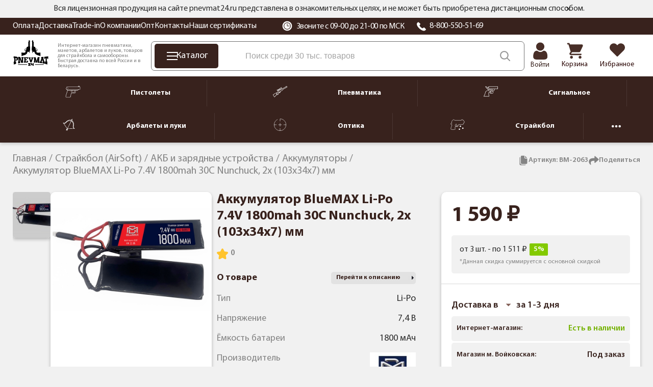

--- FILE ---
content_type: text/html; charset=utf-8
request_url: https://pnevmat24.ru/akkumulyator-bluemax-li-po-74v-1800mah-30c-nunchuck-2x-103x34x7-mm/
body_size: 33725
content:
<!DOCTYPE html>
<html dir="ltr" lang="ru">
	<head>
		<meta charset="utf-8" />
		<meta name="viewport" content="width=1680">
		<title>Аккумулятор BlueMAX Li-Po 7.4V 1800mah 30C Nunchuck, 2x (103x34x7) мм (BM-2063) купить с доставкой по РФ, цена в интернет-магазине «Pnevmat24»</title>
		<base href="https://pnevmat24.ru/" />
							<meta name="description" content="Аккумулятор BlueMAX Li-Po 7.4V 1800mah 30C Nunchuck, 2x (103x34x7) мм (BM-2063) ➜ купить в Москве и СПБ. Цена = 1590 ₽! Гарантия возврата ⇔ 30 дней, быстрая доставка по России в интернет-магазине Pnevmat24." />
				<meta name="yandex" content="noyaca" />
					<meta property="og:url" content="https://pnevmat24.ru/akkumulyator-bluemax-li-po-74v-1800mah-30c-nunchuck-2x-103x34x7-mm/" />
					<meta property="og:image" content="https://pnevmat24.ru/image/catalog/products/29822/akkumulyator-bluemax-li-po-7-4v-1800mah-30c-nunchuck-2x-103x34x7-mm-1.jpg" />
					<meta property="og:title" content="Аккумулятор BlueMAX Li-Po 7.4V 1800mah 30C Nunchuck, 2x (103x34x7) мм" />
					<meta property="og:description" content="" />
					<meta property="og:type" content="website" />
						
					<link href="https://pnevmat24.ru/akkumulyator-bluemax-li-po-74v-1800mah-30c-nunchuck-2x-103x34x7-mm/" rel="canonical" />
				<link rel="apple-touch-icon" sizes="180x180" href="/apple-touch-icon.png">
		<link rel="icon" type="image/png" sizes="32x32" href="/favicon-32x32.png">
		<link rel="icon" type="image/png" sizes="16x16" href="/favicon-16x16.png">
		<link rel="manifest" href="/site.webmanifest">
		<link rel="mask-icon" href="/safari-pinned-tab.svg" color="#38221d">
		<meta name="msapplication-TileColor" content="#38221d">
		<meta name="theme-color" content="#ffffff">

		<link href="/catalog/view/theme/desktop/css/common.css?v=1.0" property="stylesheet" rel="stylesheet preload" as="style" type="text/css" media="screen" />
		<link href="/catalog/view/theme/desktop/css/common2.css?v=2.7" property="stylesheet" rel="stylesheet preload" as="style" type="text/css" media="screen" />
		<link rel="preload" href="/catalog/view/theme/desktop/image/logo-pnevmat.svg" as="image" type="image/avif" />
		<link rel="preload" href="/image/catalog/bg_svg.svg" as="image" type="image/avif" fetchpriority="high" />
 		<link rel="preload" href="/catalog/view/theme/desktop/css/fonts/MyriadPro-Regular.woff2" as="font" type="font/woff2" crossorigin>
 		<link rel="preload" href="/catalog/view/theme/desktop/css/fonts/MyriadPro-Semibold.woff2" as="font" type="font/woff2" crossorigin>
 		<link rel="preload" href="/catalog/view/theme/desktop/css/fonts/MyriadPro-Bold.woff2" as="font" type="font/woff2" crossorigin>
		<script src="/catalog/view/javascript/jquery/jquery-3.6.0.min.js"></script>
					<script src="catalog/view/javascript/progroman/jquery.progroman.autocomplete.js?v=8.0-0" defer></script>
					<script src="catalog/view/javascript/progroman/jquery.progroman.citymanager.js?v=8.0-0" defer></script>
					<script src="catalog/view/javascript/mask/jquery.inputmask.min.js" defer></script>
					<script src="catalog/view/javascript/mask/jquery.inputmask-multi.min.js" defer></script>
					<script src="catalog/view/javascript/mask/phone_mask.js" defer></script>
						<link rel="dns-prefetch" href="https://cackle.me">
		<link href="https://cackle.me" rel="preconnect" crossorigin>
		<link rel="dns-prefetch" href="https://code.jivosite.com">
		<link href="https://code.jivosite.com" rel="preconnect" crossorigin>
		<link rel="preconnect" href="https://fonts.googleapis.com">
		<link rel="preconnect" href="https://fonts.gstatic.com" crossorigin>
		<link rel="dns-prefetch" href="//fonts.googleapis.com">
		<link rel="dns-prefetch" href="//fonts.gstatic.com">
		<link rel="preload" as="style" href="https://fonts.googleapis.com/css2?family=Noto+Sans:ital,wght@0,100..900;1,100..900&display=swap">
		<link rel="preconnect" href="https://cdn.diginetica.net">
		<link rel="preconnect" href="https://tracking.diginetica.net">
		<link rel="preconnect" href="https://tracking-app.diginetica.net">
		<!-- Retailrocket -->
		<script>
			var rrPartnerId = "57e26c8d5a65883cc0486ae6";       
			var rrApi = {}; 
			var rrApiOnReady = rrApiOnReady || [];
			rrApi.addToBasket = rrApi.order = rrApi.categoryView = rrApi.view = 
			rrApi.recomMouseDown = rrApi.recomAddToCart = function() {};
			(function(d) {
				var ref = d.getElementsByTagName('script')[0];
				var apiJs, apiJsId = 'rrApi-jssdk';
				if (d.getElementById(apiJsId)) return;
				apiJs = d.createElement('script');
				apiJs.id = apiJsId;
				apiJs.async = true;
				apiJs.src = "//cdn.retailrocket.ru/content/javascript/tracking.js";
				ref.parentNode.insertBefore(apiJs, ref);
			}(document));
		</script>
		<!-- / Retailrocket -->
		<script>
			window.dataLayer = window.dataLayer || [];
			cackle_widget = window.cackle_widget || [];
			window.digiDataLayer = window.digiDataLayer || [];
		</script>
				<!--<script async src="//st.yagla.ru/js/y.c.js?h=fe01bda78c27dce245d052a8b9230996"></script>-->
	</head>
	<body class="page_product page_product_id_29822 page_path_123_484_485 lang_ru">
				<!-- Yandex.Metrika counter -->
		<script>
			(function(m,e,t,r,i,k,a){m[i]=m[i]||function(){(m[i].a=m[i].a||[]).push(arguments)};
			m[i].l=1*new Date();k=e.createElement(t),a=e.getElementsByTagName(t)[0],k.async=1,k.src=r,a.parentNode.insertBefore(k,a)})
			(window, document, "script", "https://mc.yandex.ru/metrika/tag.js", "ym");
			ym(26277906, "init", {
				clickmap:true,
				trackLinks:true,
				accurateTrackBounce:true,
				webvisor:true,
				//params:window.yaParams||{ },
				params:{'ip': '186.2.167.163', 'forwarded_ip': '18.188.152.114'},
				triggerEvent: true,
				ecommerce:"dataLayer"
			});		
		</script>
		<noscript><div><img src="https://mc.yandex.ru/watch/26277906" style="position:absolute; left:-9999px;" alt="" /></div></noscript>
		<!-- /Yandex.Metrika counter -->
			<header id="header" class="header">
			<div class="header__message">
				<div class="container">
			<div class="header__message2">
			Вся лицензионная продукция на сайте pnevmat24.ru представлена в ознакомительных целях, и не может быть приобретена дистанционным способом.
			<div id="header__message-close"></div>
		</div>
	</div>
	</div>
		<div class="header__top back-br">
			<div class="container">
				<div class="header__content">
					<div class="header__left">
						<div itemscope="" itemtype="https://schema.org/SiteNavigationElement">
						<div class="header__links" itemprop="about" itemscope="" itemtype="https://schema.org/ItemList">
						<div class="header__link" itemprop="itemListElement" itemscope itemtype="https://schema.org/ListItem"><a href="/oplata/" itemprop="url">Оплата</a><meta itemprop="position" content="1"></div><div class="header__link" itemprop="itemListElement" itemscope itemtype="https://schema.org/ListItem"><a href="/dostavka/" itemprop="url">Доставка</a><meta itemprop="position" content="2"></div><div class="header__link" itemprop="itemListElement" itemscope itemtype="https://schema.org/ListItem"><a href="/komissionka-trade-in/" itemprop="url">Trade-in</a><meta itemprop="position" content="3"></div><div class="header__link" itemprop="itemListElement" itemscope itemtype="https://schema.org/ListItem"><a href="/o-kompanii/" itemprop="url">О компании</a><meta itemprop="position" content="4"></div><div class="header__link" itemprop="itemListElement" itemscope itemtype="https://schema.org/ListItem"><a href="/opt/" itemprop="url">Опт</a><meta itemprop="position" content="5"></div><div class="header__link" itemprop="itemListElement" itemscope itemtype="https://schema.org/ListItem"><a href="/contacts/" itemprop="url">Контакты</a><meta itemprop="position" content="6"></div><div class="header__link" itemprop="itemListElement" itemscope itemtype="https://schema.org/ListItem"><a href="/nashi-sertifikaty/" itemprop="url">Наши сертификаты</a><meta itemprop="position" content="7"></div>						</div>	
						</div>
					</div>
					<div class="header__right">
						<div class="header__working_hours">
							<svg width="20" height="20" viewBox="0 0 20 20" fill="none" xmlns="http://www.w3.org/2000/svg">
								<g clip-path="url(#clip0_2_14453)">
								<path d="M16.6291 3.36502C14.8584 1.59436 12.504 0.619141 9.99998 0.619141C7.49582 0.619141 5.14153 1.59436 3.37076 3.36502C1.59999 5.13578 0.625 7.48996 0.625 9.99412C0.625 12.4983 1.60011 14.8526 3.37076 16.6233C5.14153 18.394 7.49582 19.3692 9.99998 19.3692C12.504 19.3692 14.8584 18.394 16.6291 16.6233C18.3996 14.8526 19.3748 12.4983 19.3748 9.99412C19.3748 7.49008 18.3997 5.13578 16.6291 3.36502ZM9.99998 16.9701C6.15344 16.9701 3.02401 13.8407 3.02401 9.99412C3.02401 6.1477 6.15344 3.01827 9.99998 3.01827C13.8464 3.01827 16.9758 6.1477 16.9758 9.99412C16.9758 13.8407 13.8464 16.9701 9.99998 16.9701Z" fill="white"/>
								<path d="M10.0013 4.12549C6.7654 4.12549 4.13281 6.75796 4.13281 9.99391C4.13281 13.23 6.7654 15.8624 10.0013 15.8624C13.2373 15.8624 15.8699 13.23 15.8699 9.99391C15.8699 6.75796 13.2373 4.12549 10.0013 4.12549ZM13.9873 10.5476H10.0013C9.69565 10.5476 9.44775 10.2996 9.44775 9.99391V6.00794C9.44775 5.70224 9.69565 5.45434 10.0013 5.45434C10.307 5.45434 10.555 5.70224 10.555 6.00794V9.44031H13.9873C14.293 9.44031 14.5409 9.68821 14.5409 9.99391C14.5409 10.2996 14.293 10.5476 13.9873 10.5476Z" fill="white"/>
								</g>
								<defs><clipPath id="clip0_2_14453"><rect width="20" height="20" fill="white"/></clipPath></defs>
							</svg>
							Звоните с 09-00 до 21-00 по МСК						</div>
						<div class="header__phone">
							<svg width="20" height="20" viewBox="0 0 20 20" fill="none" xmlns="http://www.w3.org/2000/svg">
								<path fill-rule="evenodd" clip-rule="evenodd" d="M18.6705 16.4533C18.551 16.5658 18.4068 16.7097 18.254 16.8619C17.8727 17.2442 17.3962 17.7194 17.0976 17.9121C15.5266 18.926 13.4248 18.4409 11.938 17.8558C9.97679 17.084 7.84153 15.6614 5.9243 13.8503C4.00528 12.0391 2.49919 10.0218 1.68202 8.17043C1.06329 6.76593 0.548525 4.78036 1.62225 3.29617C1.82615 3.01394 2.33044 2.56467 2.73465 2.20378C2.89636 2.05988 3.04753 1.92391 3.16705 1.81138C3.37926 1.61195 3.66643 1.5 3.96578 1.5C4.26514 1.5 4.55231 1.61195 4.76452 1.81138L7.65521 4.54083C7.86624 4.74125 7.9847 5.01241 7.9847 5.29507C7.9847 5.57772 7.86624 5.84888 7.65521 6.0493L6.86775 6.79156C6.60476 7.03813 6.4331 7.35832 6.37832 7.70446C6.32353 8.05061 6.38855 8.40421 6.56369 8.71264C7.6468 10.6434 9.31892 12.2225 11.3634 13.2451C11.6898 13.4105 12.0642 13.4718 12.4305 13.42C12.7969 13.3682 13.1358 13.206 13.3966 12.9575L14.1822 12.2152C14.3944 12.0158 14.6815 11.9038 14.9809 11.9038C15.2802 11.9038 15.5674 12.0158 15.7796 12.2152L18.6705 14.9451C18.8815 15.1455 19 15.4166 19 15.6992C19 15.9818 18.8815 16.2529 18.6705 16.4533Z" fill="white"/>
							</svg>
							<a href="tel:88005505169">8-800-550-51-69</a></div>
					</div>
					<div class="prmn-cmngr"></div>
					<div class="header__element-zone_text" style="display: none;"></div>
				</div>
			</div>
		</div>
		<div class="header__bottom">
			<div class="container">
				<div class="header__content">
					<div class="header__logo">
						<a href="/">
							<img width="109" height="76" src="/catalog/view/theme/desktop/image/logo-pnevmat.svg" title="Pnevmat24" alt="Pnevmat24" class="img-responsive" />
						</a>
					</div>
					<div class="header__info-text">
						Интернет-магазин пневматики, макетов, арбалетов и луков, товаров для страйкбола и самообороны. Быстрая доставка по всей России и в Беларусь.
					</div>
					<div class="header__search-block">
						<div class="header__catalog-btn">
							<div class="header__catalog-btn-icon">
							<div class="hamburger" id="hamburger-1">
							<span class="line"></span>
							<span class="line"></span>
							<span class="line"></span>
        			</div>
						</div>
						<div class="header__catalog-btn-text">Каталог</div>
					</div>
					<div class="">
						<div class="header-menu__item header-menu__item_search">
							<div class="header__search" itemscope itemtype="https://schema.org/WebSite">
								<meta itemprop="url" content="pnevmat24.ru"/>
								<div class="header__search-input-group" itemprop="potentialAction" itemscope="" itemtype="http://schema.org/SearchAction">
									<meta itemprop="target" content="https://pnevmat24.ru/search/?search={search}">
									<input type="text" name="search" value="" placeholder="Поиск среди 30 тыс. товаров" class="input-ajax-search header__search-input" itemprop="query-input"> 
									<span class="header__search-btn" title="Смотреть все результаты"></span>
								</div>
								<div class="ajax-search"></div>
							</div>
						</div>
					</div>
				</div>
				<div class="header__elements">
							<div class="header__account header__element ">
																	<a href="/login/">										<div class="header__account-icon"></div>
										<div class="header__account-text">Войти</div>
									</a>															</div>
							<a href="/shopping-cart/" class="header__element header__element_cart">								<div class="header__element-icon ">
									<span id="cart-total" class="header__element-total">0</span>
								</div>
								<div class="header__element-text">Корзина</div>
							</a>
							<a href="/wishlist/" class="header__element header__element_wishlist">								<div class="header__element-icon ">
									<span id="wishlist-total" class="header__element-total">0</span>	
								</div>
								<div class="header__element-text">Избранное</div>
							</a>						</div>
					</div>
				</div>
			</div>
			<div class="header-menu" id="header-categories-menu" itemscope="" itemtype="https://schema.org/SiteNavigationElement">
					<div class="container">
					<div class="header-menu__content">
						<a href="/pnevmaticheskie-pistolety/" class="header-menu__item">							<div class="header-menu__item-icon">
								<img width="30" height="24" src="/image/catalog/files/categories/menu/new_icons_2022/pnevmpistolety.svg" alt="Пистолеты" />
							</div>
							<div class="header-menu__item-text">Пистолеты</div>
						</a>				
						<div class="header-menu__separator"></div>
						<a href="/pnevmaticheskie-vintovki/" class="header-menu__item">							<div class="header-menu__item-icon">
								<img width="30" height="24" src="/image/catalog/files/categories/menu/new_icons_2022/pnevmvintovki.svg" alt="Пневматика" />
							</div>
							<div class="header-menu__item-text">Пневматика</div>
						</a>		
						<div class="header-menu__separator"></div>
						<a href="/signalnye-pistolety/" class="header-menu__item">							<div class="header-menu__item-icon">
								<img width="30" height="24" src="/image/catalog/files/categories/menu/new_icons_2022/signalnoe.svg" alt="Сигнальное" />
							</div>
							<div class="header-menu__item-text">Сигнальное</div>
						</a>		
						<div class="header-menu__separator"></div>
						<a href="/arbalety-luki-i-rogatki/" class="header-menu__item">							<div class="header-menu__item-icon">
								<img width="30" height="24" src="/image/catalog/files/categories/menu/new_icons_2022/arbaletyluki.svg" alt="Арбалеты и луки" />
							</div>
							<div class="header-menu__item-text">Арбалеты и луки</div>
						</a>		
						<div class="header-menu__separator"></div>
						<a href="/opticheskie-pribory/" class="header-menu__item">							<div class="header-menu__item-icon">
								<img width="30" height="24" src="/image/catalog/files/categories/menu/new_icons_2022/optika.svg" alt="Оптика" />
							</div>
							<div class="header-menu__item-text">Оптика</div>
						</a>		
						<div class="header-menu__separator"></div>
						<a href="/straykbolnoe-oruzhie-airsoft/" class="header-menu__item">	
							<div class="header-menu__item-icon">
								<img width="30" height="24" src="/image/catalog/files/categories/menu/new_icons_2022/strajkbol.svg" alt="Страйкбол" />
							</div>
							<div class="header-menu__item-text">Страйкбол</div>
						</a>		
						<div class="header-menu__separator"></div>
						<div class="header-menu__hider header-menu__item">
							<svg xmlns="http://www.w3.org/2000/svg" width="18" height="18" viewBox="0 0 18 18" fill="none">
							<path d="M11.25 9C11.25 10.2427 10.2427 11.25 9 11.25C7.75731 11.25 6.75 10.2427 6.75 9C6.75 7.75731 7.75731 6.75 9 6.75C10.2427 6.75 11.25 7.75731 11.25 9Z" fill="white"/>
							<path d="M4.5 9C4.5 10.2427 3.49269 11.25 2.25 11.25C1.00731 11.25 0 10.2427 0 9C0 7.75731 1.00731 6.75 2.25 6.75C3.49269 6.75 4.5 7.75731 4.5 9Z" fill="white"/>
							<path d="M18 9C18 10.2427 16.9927 11.25 15.75 11.25C14.5073 11.25 13.5 10.2427 13.5 9C13.5 7.75731 14.5073 6.75 15.75 6.75C16.9927 6.75 18 7.75731 18 9Z" fill="white"/>
							</svg>
						</div>
						<a href="/nozhi/" class="header-menu__item">		
							<div class="header-menu__item-icon">
								<img width="30" height="24" src="/image/catalog/files/categories/menu/new_icons_2022/nozhi.svg" alt="Ножи" />
							</div>
							<div class="header-menu__item-text">Ножи</div>
						</a>		
					</div>
				</div>		
			</div>
		</header>
		<script type="text/javascript">
			var usr_device = 'desktop';
			var usr_device_new = 'desktop';
		</script>
	<div class="container">
		</div>

<link href="/catalog/view/theme/desktop/css/product-page.css?v=1.9" property="stylesheet" rel="stylesheet preload" type="text/css" media="screen" />
<div class="container c-product-page">
	<div class="breadcrumbs">
		<span itemscope itemtype="http://schema.org/BreadcrumbList" class="breadcrumbs__items">
														<span itemprop="itemListElement" itemscope itemtype="http://schema.org/ListItem" class="breadcrumbs__item ">
										<a href="/" itemprop="item">
						<span itemprop="name">Главная</span>
					</a>
						
					
					<meta itemprop="position" content="1" />
					
									</span>
											<span itemprop="itemListElement" itemscope itemtype="http://schema.org/ListItem" class="breadcrumbs__item ">
										<a href="/straykbolnoe-oruzhie-airsoft/" itemprop="item">
						<span itemprop="name">Страйкбол (AirSoft)</span>
					</a>
						
					
					<meta itemprop="position" content="2" />
					
									</span>
											<span itemprop="itemListElement" itemscope itemtype="http://schema.org/ListItem" class="breadcrumbs__item ">
										<a href="/straykbolnoe-oruzhie-airsoft/akb-i-zaryadnye-ustroystva/" itemprop="item">
						<span itemprop="name">АКБ и зарядные устройства</span>
					</a>
						
					
					<meta itemprop="position" content="3" />
					
									</span>
											<span itemprop="itemListElement" itemscope itemtype="http://schema.org/ListItem" class="breadcrumbs__item ">
										<a href="/straykbolnoe-oruzhie-airsoft/akb-i-zaryadnye-ustroystva/akkumulyatory/" itemprop="item">
						<span itemprop="name">Аккумуляторы</span>
					</a>
						
					
					<meta itemprop="position" content="4" />
					
									</span>
											<span itemprop="itemListElement" itemscope itemtype="http://schema.org/ListItem" class="breadcrumbs__item breadcrumbs__item_last">
											<span itemprop="name">Аккумулятор BlueMAX Li-Po 7.4V 1800mah 30C Nunchuck, 2x (103x34x7) мм</span>
						
					
					<meta itemprop="position" content="5" />
					
									</span>
					</span>
	</div>
	
	<div class="product-info " itemscope itemtype="http://schema.org/Product">
		<div class="product-info_top__wrapper">
		<div class="product-info_icons">
						<div class="product-info_icon product-copy-btn">
				<svg xmlns="http://www.w3.org/2000/svg" width="20" height="20" viewBox="0 0 20 20" fill="none">
				<path d="M14.8875 18.125C14.7586 18.4898 14.52 18.8057 14.2044 19.0295C13.8889 19.2533 13.5118 19.374 13.125 19.375H4.375C3.87818 19.3736 3.40212 19.1755 3.05081 18.8242C2.6995 18.4729 2.50148 17.9969 2.5 17.5V5.00005C2.50109 4.61321 2.6218 4.23617 2.84559 3.92063C3.06937 3.60509 3.38528 3.36649 3.75 3.23755V15C3.75 15.8289 4.07924 16.6237 4.66529 17.2098C5.25134 17.7958 6.0462 18.125 6.875 18.125H14.8875Z" fill="#848484"/>
				<path d="M13.125 4.37505C13.125 4.54081 13.1908 4.69978 13.3081 4.81699C13.4253 4.9342 13.5842 5.00005 13.75 5.00005H17.125C17.0719 4.92585 17.0136 4.85546 16.9506 4.78942L13.3381 1.17692C13.2712 1.11408 13.2 1.05602 13.125 1.00317V4.37505Z" fill="#848484"/>
				<path d="M13.75 6.25C13.2527 6.25 12.7758 6.05246 12.4242 5.70083C12.0725 5.34919 11.875 4.87228 11.875 4.375V0.625H6.875C6.37772 0.625 5.90081 0.822544 5.54917 1.17417C5.19754 1.52581 5 2.00272 5 2.5V15C5 15.4973 5.19754 15.9742 5.54917 16.3258C5.90081 16.6775 6.37772 16.875 6.875 16.875H15.625C16.1223 16.875 16.5992 16.6775 16.9508 16.3258C17.3025 15.9742 17.5 15.4973 17.5 15V6.25H13.75Z" fill="#848484"/>
				</svg>
				<span>Артикул: <span id="productArticle">BM-2063</span></span>
			</div>
						<script src="https://yastatic.net/share2/share.js" async></script>
			<div class="product-info_icon product-share-btn">
				<svg xmlns="http://www.w3.org/2000/svg" width="20" height="20" viewBox="0 0 20 20" fill="none">
				<path d="M19.4487 8.86183L12.7346 14.6601C12.1477 15.1671 11.2207 14.7569 11.2207 13.9673V10.6135C5.30477 10.6987 2.75461 12.1673 4.48434 17.6991C4.67637 18.3132 3.9341 18.7886 3.41328 18.4098C1.74426 17.1959 0.234375 14.8739 0.234375 12.5301C0.234375 6.72316 5.0932 5.49507 11.2207 5.42492V2.37117C11.2207 1.58273 12.147 1.17074 12.7346 1.67828L19.4487 7.47605C19.8716 7.84128 19.871 8.49706 19.4487 8.86183Z" fill="#848484"/>
				</svg>
				<span>Поделиться</span>
				<div class="ya-share2" data-curtain data-shape="round" data-limit="0" data-more-button-type="short" data-services="vkontakte,odnoklassniki,telegram,whatsapp"></div>
			</div>
		</div>
	</div>
		<div class="product_info__columns">
			<div class="product-info__left">
					<div>	
						<div class="gallery-container">
												<meta itemprop="image" content="https://pnevmat24.ru/image/cache/catalog/products/29822/akkumulyator-bluemax-li-po-7-4v-1800mah-30c-nunchuck-2x-103x34x7-mm-1-90x90.jpg">
						<!-- Вертикальный слайдер с миниатюрами -->
						
						<div class="thumbnails-slider">
						<svg id="arrThumbUp" xmlns="http://www.w3.org/2000/svg" width="24" height="24" fill="currentColor" class="bi bi-chevron-up" viewBox="0 0 16 16" style="display:none;">
						<path fill-rule="evenodd" d="M7.646 4.646a.5.5 0 0 1 .708 0l6 6a.5.5 0 0 1-.708.708L8 5.707l-5.646 5.647a.5.5 0 0 1-.708-.708z"/>
						</svg>
							<div id="thumbnails-wrapper" class="thumbnails-wrapper">
																						<div class="thumbnail" data-index="0">
								<a href="https://pnevmat24.ru/image/catalog/products/29822/akkumulyator-bluemax-li-po-7-4v-1800mah-30c-nunchuck-2x-103x34x7-mm-1.jpg" class="elevatezoom-gallery active" data-image="https://pnevmat24.ru/image/catalog/products/29822/akkumulyator-bluemax-li-po-7-4v-1800mah-30c-nunchuck-2x-103x34x7-mm-1.jpg" data-zoom-image="https://pnevmat24.ru/image/catalog/products/29822/akkumulyator-bluemax-li-po-7-4v-1800mah-30c-nunchuck-2x-103x34x7-mm-1.jpg">
								<img src="/image/catalog/icon/loading.svg" data-src="https://pnevmat24.ru/image/cache/catalog/products/29822/akkumulyator-bluemax-li-po-7-4v-1800mah-30c-nunchuck-2x-103x34x7-mm-1-90x90.jpg" alt="">
								</a>
								</div>
														</div>
						<svg id="arrThumbDown" xmlns="http://www.w3.org/2000/svg" width="24" height="24" fill="currentColor" class="bi bi-chevron-down" viewBox="0 0 16 16" style="display:none;">
						<path fill-rule="evenodd" d="M1.646 4.646a.5.5 0 0 1 .708 0L8 10.293l5.646-5.647a.5.5 0 0 1 .708.708l-6 6a.5.5 0 0 1-.708 0l-6-6a.5.5 0 0 1 0-.708"/>
						</svg>
						</div>
						
						<!-- Основное большое изображение -->
						<div class="main-image-container" itemscope itemtype="http://schema.org/ImageObject">
							<meta itemprop="name" content="Изоражение товара Аккумулятор BlueMAX Li-Po 7.4V 1800mah 30C Nunchuck, 2x (103x34x7) мм">
														<meta itemprop="contentUrl" content="https://pnevmat24.ru/image/catalog/products/29822/akkumulyator-bluemax-li-po-7-4v-1800mah-30c-nunchuck-2x-103x34x7-mm-1.jpg">
							<img class="main-image" fetchpriority="high" src="https://pnevmat24.ru/image/catalog/products/29822/akkumulyator-bluemax-li-po-7-4v-1800mah-30c-nunchuck-2x-103x34x7-mm-1.jpg" alt="Аккумулятор BlueMAX Li-Po 7.4V 1800mah 30C Nunchuck, 2x (103x34x7) мм" data-zoom-image="https://pnevmat24.ru/image/catalog/products/29822/akkumulyator-bluemax-li-po-7-4v-1800mah-30c-nunchuck-2x-103x34x7-mm-1.jpg">
													</div>
						<div class="stickers">
													</div>
					</div>

											<div class="product-info__tags">
																<a href="/search/?tag=%D0%90%D0%BA%D0%BA%D1%83%D0%BC%D1%83%D0%BB%D1%8F%D1%82%D0%BE%D1%80">Аккумулятор</a>
																<a href="/search/?tag=%D0%90%D0%9A%D0%91">АКБ</a>
																<a href="/search/?tag=%D0%90%D0%BA%D0%BA%D1%83%D0%BC%D1%83%D0%BB%D1%8F%D1%82%D0%BE%D1%80+BlueMAX">Аккумулятор BlueMAX</a>
													</div>
					
				</div>

				</div>
					<div class="product-info__block-main">
					<div class="product-info__block">
					<div class="product-info__bottom-right">
						<div class="product-info__top">
							<h1 itemprop="name">Аккумулятор BlueMAX Li-Po 7.4V 1800mah 30C Nunchuck, 2x (103x34x7) мм</h1>
						</div>

																			
						<div class="rating-info">
							
						<div class="rating" data-target="#tab-reviews">
							<svg width="22" height="21" viewBox="0 0 22 21" fill="none" xmlns="http://www.w3.org/2000/svg">
								<path d="M16.6646 21C17.205 20.9993 17.718 20.7612 18.0664 20.3487C18.4148 19.9361 18.5632 19.3908 18.4726 18.8589L17.5528 13.5054L21.4447 9.71352C21.9448 9.22787 22.1261 8.50008 21.9106 7.83735C21.6958 7.17395 21.1217 6.69033 20.4316 6.59038L15.05 5.80892L12.6432 0.939087C12.3008 0.357524 11.6757 0 10.9997 0C10.3243 0 9.69924 0.357524 9.35618 0.939087L6.95003 5.80825L1.56842 6.58971C0.878261 6.68965 0.304249 7.17328 0.0894144 7.83601C-0.126092 8.49941 0.055175 9.2272 0.555337 9.71284L4.4472 13.5041L3.52744 18.8582C3.40928 19.5451 3.6926 20.2393 4.25721 20.6492C4.82182 21.0584 5.56972 21.1127 6.18737 20.788L10.9997 18.2632L15.812 20.7887C16.0751 20.9276 16.3672 21 16.6646 21Z" fill="#FFC42E"/>
							</svg>
							<span class="crr-cnt" data-crr-url="" data-crr-chan="pid29822" >0</span>
						</div>
					
						</div>
						
							
							<meta itemprop="sku" content="BM-2063">			
						
						<div class="product-info__main-info product_model">
													</div>
						
												
						<div class="product-info-attribute">
														<div class="product-info-attribute-top">
								<div class="product-info-attribute-title">
									О товаре
								</div>
								<div class="product-info-attribute-link-desc" data-target="#tab-description">Перейти к описанию</div>
							</div>
							<div class="product-info-attribute-list">
																			<div class="attribute-item">
												<div class="attribute-item-title">Тип</div>
												<div class="attribute-item-text">Li-Po</div>
											</div>
																						<div class="attribute-item">
												<div class="attribute-item-title">Напряжение</div>
												<div class="attribute-item-text">7,4 В</div>
											</div>
																						<div class="attribute-item">
												<div class="attribute-item-title">Ёмкость батареи</div>
												<div class="attribute-item-text">1800 мАч</div>
											</div>
											
									
								<div class="attribute-item">
									<div class="attribute-item-title">Производитель</div>
																			<div class="attribute-item-text"><a href="/bluemax/"><img src="https://pnevmat24.ru/image/cache/catalog/files/categories/menu/brands/bluemax-90x60.jpg" alt="BlueMAX" loading="lazy"></a></div>
																	</div>
														</div>
												
						<div>
						<div class="product-info-attribute-top">
								<div class="product-info-attribute-title">
								Отзывы
								</div>
								<div class="product-info-attribute-link-desc" data-target="#tab-reviews">Перейти к отзывам</div>
							</div>
							
						<div class="reviews__item" style="display: none;">
						<div class="reviews__header">
							<div class="reviews__header_img">
								<svg width="36" height="36" viewBox="0 0 36 36" fill="none" xmlns="http://www.w3.org/2000/svg">
								<g clip-path="url(#clip0_2729_99466)">
								<rect width="36" height="36" rx="5" fill="#F1F1F1"/>
								<path d="M18.2054 18.0115C19.2182 18.0115 20.0951 17.6482 20.8116 16.9316C21.5281 16.2151 21.8914 15.3384 21.8914 14.3256C21.8914 13.3131 21.5281 12.4363 20.8115 11.7195C20.0949 11.0031 19.2181 10.6399 18.2054 10.6399C17.1926 10.6399 16.3159 11.0031 15.5994 11.7196C14.8829 12.4361 14.5195 13.313 14.5195 14.3256C14.5195 15.3384 14.8829 16.2152 15.5995 16.9317C16.3161 17.6481 17.193 18.0115 18.2054 18.0115Z" fill="#38221D"/>
								<path d="M24.6545 22.4073C24.6339 22.1091 24.5921 21.7839 24.5305 21.4404C24.4684 21.0943 24.3884 20.7672 24.2927 20.4682C24.1938 20.1591 24.0593 19.8539 23.8931 19.5615C23.7205 19.2579 23.5178 18.9936 23.2904 18.7761C23.0525 18.5485 22.7614 18.3655 22.4246 18.2321C22.0891 18.0993 21.7172 18.0321 21.3195 18.0321C21.1632 18.0321 21.0122 18.0962 20.7204 18.2862C20.5408 18.4033 20.3308 18.5387 20.0963 18.6885C19.8959 18.8162 19.6243 18.9359 19.2889 19.0442C18.9616 19.1501 18.6293 19.2038 18.3014 19.2038C17.9734 19.2038 17.6412 19.1501 17.3136 19.0442C16.9785 18.936 16.707 18.8163 16.5067 18.6886C16.2745 18.5402 16.0644 18.4048 15.8821 18.286C15.5907 18.0961 15.4395 18.032 15.2833 18.032C14.8854 18.032 14.5136 18.0993 14.1782 18.2322C13.8417 18.3654 13.5504 18.5484 13.3124 18.7762C13.085 18.9938 12.8822 19.258 12.7099 19.5615C12.5438 19.8539 12.4093 20.159 12.3103 20.4683C12.2146 20.7673 12.1347 21.0943 12.0726 21.4404C12.011 21.7834 11.9692 22.1088 11.9486 22.4077C11.9282 22.7005 11.918 23.0044 11.918 23.3113C11.918 24.1102 12.1719 24.7569 12.6727 25.2338C13.1672 25.7044 13.8216 25.9432 14.6174 25.9432H21.986C22.7818 25.9432 23.436 25.7045 23.9307 25.2338C24.4315 24.7572 24.6855 24.1104 24.6855 23.3112C24.6854 23.0029 24.675 22.6987 24.6545 22.4073Z" fill="#38221D"/>
								</g>
								<defs>
								<clipPath id="clip0_2729_99466">
								<rect width="36" height="36" rx="18" fill="white"/>
								</clipPath>
								</defs>
								</svg>
							</div>
							<div>
								<div class="reviews__header-stars">
									<svg width="18" height="18" viewBox="0 0 18 18" fill="none" xmlns="http://www.w3.org/2000/svg">
									<path d="M13.6344 18C14.0766 17.9994 14.4963 17.7953 14.7813 17.4417C15.0664 17.0881 15.1878 16.6207 15.1142 16.1648L14.3611 11.5761L17.5453 8.32587C17.9551 7.90961 18.1029 7.28578 17.9271 6.71716C17.7508 6.1491 17.2811 5.73456 16.7165 5.6489L12.3134 4.97908L10.3448 0.804932C10.0646 0.305874 9.55271 0 9.00013 0C8.447 0 7.93561 0.305874 7.65548 0.804932L5.68684 4.9785L1.28378 5.64832C0.718565 5.73399 0.249476 6.14853 0.073156 6.71658C-0.103164 7.28521 0.0451425 7.90903 0.454359 8.32529L3.63911 11.5749L2.88604 16.1642C2.78992 16.7529 3.02117 17.348 3.48311 17.6993C3.94506 18.0506 4.55751 18.0966 5.06286 17.8183L9.00013 15.6542L12.9374 17.8189C13.1522 17.9379 13.3917 18 13.6344 18Z" fill="#FFC42E"/>
									</svg>

									<svg width="18" height="18" viewBox="0 0 18 18" fill="none" xmlns="http://www.w3.org/2000/svg">
									<path d="M13.6344 18C14.0766 17.9994 14.4963 17.7953 14.7813 17.4417C15.0664 17.0881 15.1878 16.6207 15.1142 16.1648L14.3611 11.5761L17.5453 8.32587C17.9551 7.90961 18.1029 7.28578 17.9271 6.71716C17.7508 6.1491 17.2811 5.73456 16.7165 5.6489L12.3134 4.97908L10.3448 0.804932C10.0646 0.305874 9.55271 0 9.00013 0C8.447 0 7.93561 0.305874 7.65548 0.804932L5.68684 4.9785L1.28378 5.64832C0.718565 5.73399 0.249476 6.14853 0.073156 6.71658C-0.103164 7.28521 0.0451425 7.90903 0.454359 8.32529L3.63911 11.5749L2.88604 16.1642C2.78992 16.7529 3.02117 17.348 3.48311 17.6993C3.94506 18.0506 4.55751 18.0966 5.06286 17.8183L9.00013 15.6542L12.9374 17.8189C13.1522 17.9379 13.3917 18 13.6344 18Z" fill="#FFC42E"/>
									</svg>

									<svg width="18" height="18" viewBox="0 0 18 18" fill="none" xmlns="http://www.w3.org/2000/svg">
									<path d="M13.6344 18C14.0766 17.9994 14.4963 17.7953 14.7813 17.4417C15.0664 17.0881 15.1878 16.6207 15.1142 16.1648L14.3611 11.5761L17.5453 8.32587C17.9551 7.90961 18.1029 7.28578 17.9271 6.71716C17.7508 6.1491 17.2811 5.73456 16.7165 5.6489L12.3134 4.97908L10.3448 0.804932C10.0646 0.305874 9.55271 0 9.00013 0C8.447 0 7.93561 0.305874 7.65548 0.804932L5.68684 4.9785L1.28378 5.64832C0.718565 5.73399 0.249476 6.14853 0.073156 6.71658C-0.103164 7.28521 0.0451425 7.90903 0.454359 8.32529L3.63911 11.5749L2.88604 16.1642C2.78992 16.7529 3.02117 17.348 3.48311 17.6993C3.94506 18.0506 4.55751 18.0966 5.06286 17.8183L9.00013 15.6542L12.9374 17.8189C13.1522 17.9379 13.3917 18 13.6344 18Z" fill="#FFC42E"/>
									</svg>

									<svg width="18" height="18" viewBox="0 0 18 18" fill="none" xmlns="http://www.w3.org/2000/svg">
									<path d="M13.6344 18C14.0766 17.9994 14.4963 17.7953 14.7813 17.4417C15.0664 17.0881 15.1878 16.6207 15.1142 16.1648L14.3611 11.5761L17.5453 8.32587C17.9551 7.90961 18.1029 7.28578 17.9271 6.71716C17.7508 6.1491 17.2811 5.73456 16.7165 5.6489L12.3134 4.97908L10.3448 0.804932C10.0646 0.305874 9.55271 0 9.00013 0C8.447 0 7.93561 0.305874 7.65548 0.804932L5.68684 4.9785L1.28378 5.64832C0.718565 5.73399 0.249476 6.14853 0.073156 6.71658C-0.103164 7.28521 0.0451425 7.90903 0.454359 8.32529L3.63911 11.5749L2.88604 16.1642C2.78992 16.7529 3.02117 17.348 3.48311 17.6993C3.94506 18.0506 4.55751 18.0966 5.06286 17.8183L9.00013 15.6542L12.9374 17.8189C13.1522 17.9379 13.3917 18 13.6344 18Z" fill="#FFC42E"/>
									</svg>

									<svg width="18" height="18" viewBox="0 0 18 18" fill="none" xmlns="http://www.w3.org/2000/svg">
									<path d="M13.6344 18C14.0766 17.9994 14.4963 17.7953 14.7813 17.4417C15.0664 17.0881 15.1878 16.6207 15.1142 16.1648L14.3611 11.5761L17.5453 8.32587C17.9551 7.90961 18.1029 7.28578 17.9271 6.71716C17.7508 6.1491 17.2811 5.73456 16.7165 5.6489L12.3134 4.97908L10.3448 0.804932C10.0646 0.305874 9.55271 0 9.00013 0C8.447 0 7.93561 0.305874 7.65548 0.804932L5.68684 4.9785L1.28378 5.64832C0.718565 5.73399 0.249476 6.14853 0.073156 6.71658C-0.103164 7.28521 0.0451425 7.90903 0.454359 8.32529L3.63911 11.5749L2.88604 16.1642C2.78992 16.7529 3.02117 17.348 3.48311 17.6993C3.94506 18.0506 4.55751 18.0966 5.06286 17.8183L9.00013 15.6542L12.9374 17.8189C13.1522 17.9379 13.3917 18 13.6344 18Z" fill="#FFC42E"/>
									</svg>
								</div>
								<div class="reviews__header-name_block">
								<div class="reviews__header-name"></div>
								<span class="reviews__header-date"></span>
								</div>
							</div></div>
							<div class="reviews__header-text"></div>
					</div>
					</div>
					</div>
						
						<div class="product-info__main-info-item product-info__main-info-item_count-rewiews" style="display: none;">
							<div id="review-count-top" data-href="#tab-reviews" class="tab-href"></div>
						</div>

					</div>
	
			<div class="product-info__right">
				<div class="product-info__right-content">
					
				<div  class="product-info___prices-block product-info-block">
																<div>
						<div class="product-info__prices" itemprop="offers" itemscope itemtype="http://schema.org/Offer">
																								<meta id="product-price" itemprop="price" content="1590" />
									<div class="product-info__price">
										1 590 <span class="currency-rub"><span>руб.</span></span>									</div>
																<meta itemprop="priceCurrency" content="RUB" />
														
							<link itemprop="availability" href="http://schema.org/InStock">
							 <!-- shippingDetails -->
							<div itemprop="shippingDetails"
								itemscope
								itemtype="https://schema.org/OfferShippingDetails">

							
															<div itemprop="shippingDestination"
									itemscope
									itemtype="https://schema.org/DefinedRegion">
									<meta itemprop="addressCountry" content="RU">
									<meta itemprop="addressRegion" content="Республика Адыгея">
								</div>
															<div itemprop="shippingDestination"
									itemscope
									itemtype="https://schema.org/DefinedRegion">
									<meta itemprop="addressCountry" content="RU">
									<meta itemprop="addressRegion" content="Республика Башкортостан">
								</div>
															<div itemprop="shippingDestination"
									itemscope
									itemtype="https://schema.org/DefinedRegion">
									<meta itemprop="addressCountry" content="RU">
									<meta itemprop="addressRegion" content="Республика Бурятия">
								</div>
															<div itemprop="shippingDestination"
									itemscope
									itemtype="https://schema.org/DefinedRegion">
									<meta itemprop="addressCountry" content="RU">
									<meta itemprop="addressRegion" content="Республика Алтай">
								</div>
															<div itemprop="shippingDestination"
									itemscope
									itemtype="https://schema.org/DefinedRegion">
									<meta itemprop="addressCountry" content="RU">
									<meta itemprop="addressRegion" content="Республика Дагестан">
								</div>
															<div itemprop="shippingDestination"
									itemscope
									itemtype="https://schema.org/DefinedRegion">
									<meta itemprop="addressCountry" content="RU">
									<meta itemprop="addressRegion" content="Республика Ингушетия">
								</div>
															<div itemprop="shippingDestination"
									itemscope
									itemtype="https://schema.org/DefinedRegion">
									<meta itemprop="addressCountry" content="RU">
									<meta itemprop="addressRegion" content="Кабардино-Балкарская Республика">
								</div>
															<div itemprop="shippingDestination"
									itemscope
									itemtype="https://schema.org/DefinedRegion">
									<meta itemprop="addressCountry" content="RU">
									<meta itemprop="addressRegion" content="Республика Калмыкия">
								</div>
															<div itemprop="shippingDestination"
									itemscope
									itemtype="https://schema.org/DefinedRegion">
									<meta itemprop="addressCountry" content="RU">
									<meta itemprop="addressRegion" content="Карачаево-Черкесская Республика">
								</div>
															<div itemprop="shippingDestination"
									itemscope
									itemtype="https://schema.org/DefinedRegion">
									<meta itemprop="addressCountry" content="RU">
									<meta itemprop="addressRegion" content="Республика Карелия">
								</div>
															<div itemprop="shippingDestination"
									itemscope
									itemtype="https://schema.org/DefinedRegion">
									<meta itemprop="addressCountry" content="RU">
									<meta itemprop="addressRegion" content="Республика Коми">
								</div>
															<div itemprop="shippingDestination"
									itemscope
									itemtype="https://schema.org/DefinedRegion">
									<meta itemprop="addressCountry" content="RU">
									<meta itemprop="addressRegion" content="Республика Марий Эл">
								</div>
															<div itemprop="shippingDestination"
									itemscope
									itemtype="https://schema.org/DefinedRegion">
									<meta itemprop="addressCountry" content="RU">
									<meta itemprop="addressRegion" content="Республика Мордовия">
								</div>
															<div itemprop="shippingDestination"
									itemscope
									itemtype="https://schema.org/DefinedRegion">
									<meta itemprop="addressCountry" content="RU">
									<meta itemprop="addressRegion" content="Республика Саха (Якутия)">
								</div>
															<div itemprop="shippingDestination"
									itemscope
									itemtype="https://schema.org/DefinedRegion">
									<meta itemprop="addressCountry" content="RU">
									<meta itemprop="addressRegion" content="Республика Северная Осетия">
								</div>
															<div itemprop="shippingDestination"
									itemscope
									itemtype="https://schema.org/DefinedRegion">
									<meta itemprop="addressCountry" content="RU">
									<meta itemprop="addressRegion" content="Республика Татарстан">
								</div>
															<div itemprop="shippingDestination"
									itemscope
									itemtype="https://schema.org/DefinedRegion">
									<meta itemprop="addressCountry" content="RU">
									<meta itemprop="addressRegion" content="Республика Тыва">
								</div>
															<div itemprop="shippingDestination"
									itemscope
									itemtype="https://schema.org/DefinedRegion">
									<meta itemprop="addressCountry" content="RU">
									<meta itemprop="addressRegion" content="Удмуртская Республика">
								</div>
															<div itemprop="shippingDestination"
									itemscope
									itemtype="https://schema.org/DefinedRegion">
									<meta itemprop="addressCountry" content="RU">
									<meta itemprop="addressRegion" content="Республика Хакасия">
								</div>
															<div itemprop="shippingDestination"
									itemscope
									itemtype="https://schema.org/DefinedRegion">
									<meta itemprop="addressCountry" content="RU">
									<meta itemprop="addressRegion" content="Чеченская Республика">
								</div>
															<div itemprop="shippingDestination"
									itemscope
									itemtype="https://schema.org/DefinedRegion">
									<meta itemprop="addressCountry" content="RU">
									<meta itemprop="addressRegion" content="Чувашская Республика">
								</div>
															<div itemprop="shippingDestination"
									itemscope
									itemtype="https://schema.org/DefinedRegion">
									<meta itemprop="addressCountry" content="RU">
									<meta itemprop="addressRegion" content="Алтайский край">
								</div>
															<div itemprop="shippingDestination"
									itemscope
									itemtype="https://schema.org/DefinedRegion">
									<meta itemprop="addressCountry" content="RU">
									<meta itemprop="addressRegion" content="Краснодарский край">
								</div>
															<div itemprop="shippingDestination"
									itemscope
									itemtype="https://schema.org/DefinedRegion">
									<meta itemprop="addressCountry" content="RU">
									<meta itemprop="addressRegion" content="Красноярский край">
								</div>
															<div itemprop="shippingDestination"
									itemscope
									itemtype="https://schema.org/DefinedRegion">
									<meta itemprop="addressCountry" content="RU">
									<meta itemprop="addressRegion" content="Приморский край">
								</div>
															<div itemprop="shippingDestination"
									itemscope
									itemtype="https://schema.org/DefinedRegion">
									<meta itemprop="addressCountry" content="RU">
									<meta itemprop="addressRegion" content="Ставропольский край">
								</div>
															<div itemprop="shippingDestination"
									itemscope
									itemtype="https://schema.org/DefinedRegion">
									<meta itemprop="addressCountry" content="RU">
									<meta itemprop="addressRegion" content="Хабаровский край">
								</div>
															<div itemprop="shippingDestination"
									itemscope
									itemtype="https://schema.org/DefinedRegion">
									<meta itemprop="addressCountry" content="RU">
									<meta itemprop="addressRegion" content="Амурская область">
								</div>
															<div itemprop="shippingDestination"
									itemscope
									itemtype="https://schema.org/DefinedRegion">
									<meta itemprop="addressCountry" content="RU">
									<meta itemprop="addressRegion" content="Архангельская область">
								</div>
															<div itemprop="shippingDestination"
									itemscope
									itemtype="https://schema.org/DefinedRegion">
									<meta itemprop="addressCountry" content="RU">
									<meta itemprop="addressRegion" content="Астраханская область">
								</div>
															<div itemprop="shippingDestination"
									itemscope
									itemtype="https://schema.org/DefinedRegion">
									<meta itemprop="addressCountry" content="RU">
									<meta itemprop="addressRegion" content="Белгородская область">
								</div>
															<div itemprop="shippingDestination"
									itemscope
									itemtype="https://schema.org/DefinedRegion">
									<meta itemprop="addressCountry" content="RU">
									<meta itemprop="addressRegion" content="Брянская область">
								</div>
															<div itemprop="shippingDestination"
									itemscope
									itemtype="https://schema.org/DefinedRegion">
									<meta itemprop="addressCountry" content="RU">
									<meta itemprop="addressRegion" content="Владимирская область">
								</div>
															<div itemprop="shippingDestination"
									itemscope
									itemtype="https://schema.org/DefinedRegion">
									<meta itemprop="addressCountry" content="RU">
									<meta itemprop="addressRegion" content="Волгоградская область">
								</div>
															<div itemprop="shippingDestination"
									itemscope
									itemtype="https://schema.org/DefinedRegion">
									<meta itemprop="addressCountry" content="RU">
									<meta itemprop="addressRegion" content="Вологодская область">
								</div>
															<div itemprop="shippingDestination"
									itemscope
									itemtype="https://schema.org/DefinedRegion">
									<meta itemprop="addressCountry" content="RU">
									<meta itemprop="addressRegion" content="Воронежская область">
								</div>
															<div itemprop="shippingDestination"
									itemscope
									itemtype="https://schema.org/DefinedRegion">
									<meta itemprop="addressCountry" content="RU">
									<meta itemprop="addressRegion" content="Ивановская область">
								</div>
															<div itemprop="shippingDestination"
									itemscope
									itemtype="https://schema.org/DefinedRegion">
									<meta itemprop="addressCountry" content="RU">
									<meta itemprop="addressRegion" content="Иркутская область">
								</div>
															<div itemprop="shippingDestination"
									itemscope
									itemtype="https://schema.org/DefinedRegion">
									<meta itemprop="addressCountry" content="RU">
									<meta itemprop="addressRegion" content="Калининградская область">
								</div>
															<div itemprop="shippingDestination"
									itemscope
									itemtype="https://schema.org/DefinedRegion">
									<meta itemprop="addressCountry" content="RU">
									<meta itemprop="addressRegion" content="Калужская область">
								</div>
															<div itemprop="shippingDestination"
									itemscope
									itemtype="https://schema.org/DefinedRegion">
									<meta itemprop="addressCountry" content="RU">
									<meta itemprop="addressRegion" content="Камчатский край">
								</div>
															<div itemprop="shippingDestination"
									itemscope
									itemtype="https://schema.org/DefinedRegion">
									<meta itemprop="addressCountry" content="RU">
									<meta itemprop="addressRegion" content="Кемеровская область">
								</div>
															<div itemprop="shippingDestination"
									itemscope
									itemtype="https://schema.org/DefinedRegion">
									<meta itemprop="addressCountry" content="RU">
									<meta itemprop="addressRegion" content="Кировская область">
								</div>
															<div itemprop="shippingDestination"
									itemscope
									itemtype="https://schema.org/DefinedRegion">
									<meta itemprop="addressCountry" content="RU">
									<meta itemprop="addressRegion" content="Костромская область">
								</div>
															<div itemprop="shippingDestination"
									itemscope
									itemtype="https://schema.org/DefinedRegion">
									<meta itemprop="addressCountry" content="RU">
									<meta itemprop="addressRegion" content="Курганская область">
								</div>
															<div itemprop="shippingDestination"
									itemscope
									itemtype="https://schema.org/DefinedRegion">
									<meta itemprop="addressCountry" content="RU">
									<meta itemprop="addressRegion" content="Курская область">
								</div>
															<div itemprop="shippingDestination"
									itemscope
									itemtype="https://schema.org/DefinedRegion">
									<meta itemprop="addressCountry" content="RU">
									<meta itemprop="addressRegion" content="Ленинградская область">
								</div>
															<div itemprop="shippingDestination"
									itemscope
									itemtype="https://schema.org/DefinedRegion">
									<meta itemprop="addressCountry" content="RU">
									<meta itemprop="addressRegion" content="Липецкая область">
								</div>
															<div itemprop="shippingDestination"
									itemscope
									itemtype="https://schema.org/DefinedRegion">
									<meta itemprop="addressCountry" content="RU">
									<meta itemprop="addressRegion" content="Магаданская область">
								</div>
															<div itemprop="shippingDestination"
									itemscope
									itemtype="https://schema.org/DefinedRegion">
									<meta itemprop="addressCountry" content="RU">
									<meta itemprop="addressRegion" content="Московская область">
								</div>
															<div itemprop="shippingDestination"
									itemscope
									itemtype="https://schema.org/DefinedRegion">
									<meta itemprop="addressCountry" content="RU">
									<meta itemprop="addressRegion" content="Мурманская область">
								</div>
															<div itemprop="shippingDestination"
									itemscope
									itemtype="https://schema.org/DefinedRegion">
									<meta itemprop="addressCountry" content="RU">
									<meta itemprop="addressRegion" content="Нижегородская область">
								</div>
															<div itemprop="shippingDestination"
									itemscope
									itemtype="https://schema.org/DefinedRegion">
									<meta itemprop="addressCountry" content="RU">
									<meta itemprop="addressRegion" content="Новгородская область">
								</div>
															<div itemprop="shippingDestination"
									itemscope
									itemtype="https://schema.org/DefinedRegion">
									<meta itemprop="addressCountry" content="RU">
									<meta itemprop="addressRegion" content="Новосибирская область">
								</div>
															<div itemprop="shippingDestination"
									itemscope
									itemtype="https://schema.org/DefinedRegion">
									<meta itemprop="addressCountry" content="RU">
									<meta itemprop="addressRegion" content="Омская область">
								</div>
															<div itemprop="shippingDestination"
									itemscope
									itemtype="https://schema.org/DefinedRegion">
									<meta itemprop="addressCountry" content="RU">
									<meta itemprop="addressRegion" content="Оренбургская область">
								</div>
															<div itemprop="shippingDestination"
									itemscope
									itemtype="https://schema.org/DefinedRegion">
									<meta itemprop="addressCountry" content="RU">
									<meta itemprop="addressRegion" content="Орловская область">
								</div>
															<div itemprop="shippingDestination"
									itemscope
									itemtype="https://schema.org/DefinedRegion">
									<meta itemprop="addressCountry" content="RU">
									<meta itemprop="addressRegion" content="Пензенская область">
								</div>
															<div itemprop="shippingDestination"
									itemscope
									itemtype="https://schema.org/DefinedRegion">
									<meta itemprop="addressCountry" content="RU">
									<meta itemprop="addressRegion" content="Пермский край">
								</div>
															<div itemprop="shippingDestination"
									itemscope
									itemtype="https://schema.org/DefinedRegion">
									<meta itemprop="addressCountry" content="RU">
									<meta itemprop="addressRegion" content="Псковская область">
								</div>
															<div itemprop="shippingDestination"
									itemscope
									itemtype="https://schema.org/DefinedRegion">
									<meta itemprop="addressCountry" content="RU">
									<meta itemprop="addressRegion" content="Ростовская область">
								</div>
															<div itemprop="shippingDestination"
									itemscope
									itemtype="https://schema.org/DefinedRegion">
									<meta itemprop="addressCountry" content="RU">
									<meta itemprop="addressRegion" content="Рязанская область">
								</div>
															<div itemprop="shippingDestination"
									itemscope
									itemtype="https://schema.org/DefinedRegion">
									<meta itemprop="addressCountry" content="RU">
									<meta itemprop="addressRegion" content="Самарская область">
								</div>
															<div itemprop="shippingDestination"
									itemscope
									itemtype="https://schema.org/DefinedRegion">
									<meta itemprop="addressCountry" content="RU">
									<meta itemprop="addressRegion" content="Саратовская область">
								</div>
															<div itemprop="shippingDestination"
									itemscope
									itemtype="https://schema.org/DefinedRegion">
									<meta itemprop="addressCountry" content="RU">
									<meta itemprop="addressRegion" content="Сахалинская область">
								</div>
															<div itemprop="shippingDestination"
									itemscope
									itemtype="https://schema.org/DefinedRegion">
									<meta itemprop="addressCountry" content="RU">
									<meta itemprop="addressRegion" content="Свердловская область">
								</div>
															<div itemprop="shippingDestination"
									itemscope
									itemtype="https://schema.org/DefinedRegion">
									<meta itemprop="addressCountry" content="RU">
									<meta itemprop="addressRegion" content="Смоленская область">
								</div>
															<div itemprop="shippingDestination"
									itemscope
									itemtype="https://schema.org/DefinedRegion">
									<meta itemprop="addressCountry" content="RU">
									<meta itemprop="addressRegion" content="Тамбовская область">
								</div>
															<div itemprop="shippingDestination"
									itemscope
									itemtype="https://schema.org/DefinedRegion">
									<meta itemprop="addressCountry" content="RU">
									<meta itemprop="addressRegion" content="Тверская область">
								</div>
															<div itemprop="shippingDestination"
									itemscope
									itemtype="https://schema.org/DefinedRegion">
									<meta itemprop="addressCountry" content="RU">
									<meta itemprop="addressRegion" content="Томская область">
								</div>
															<div itemprop="shippingDestination"
									itemscope
									itemtype="https://schema.org/DefinedRegion">
									<meta itemprop="addressCountry" content="RU">
									<meta itemprop="addressRegion" content="Тульская область">
								</div>
															<div itemprop="shippingDestination"
									itemscope
									itemtype="https://schema.org/DefinedRegion">
									<meta itemprop="addressCountry" content="RU">
									<meta itemprop="addressRegion" content="Тюменская область">
								</div>
															<div itemprop="shippingDestination"
									itemscope
									itemtype="https://schema.org/DefinedRegion">
									<meta itemprop="addressCountry" content="RU">
									<meta itemprop="addressRegion" content="Ульяновская область">
								</div>
															<div itemprop="shippingDestination"
									itemscope
									itemtype="https://schema.org/DefinedRegion">
									<meta itemprop="addressCountry" content="RU">
									<meta itemprop="addressRegion" content="Челябинская область">
								</div>
															<div itemprop="shippingDestination"
									itemscope
									itemtype="https://schema.org/DefinedRegion">
									<meta itemprop="addressCountry" content="RU">
									<meta itemprop="addressRegion" content="Забайкальский край">
								</div>
															<div itemprop="shippingDestination"
									itemscope
									itemtype="https://schema.org/DefinedRegion">
									<meta itemprop="addressCountry" content="RU">
									<meta itemprop="addressRegion" content="Ярославская область">
								</div>
															<div itemprop="shippingDestination"
									itemscope
									itemtype="https://schema.org/DefinedRegion">
									<meta itemprop="addressCountry" content="RU">
									<meta itemprop="addressRegion" content="г. Москва">
								</div>
															<div itemprop="shippingDestination"
									itemscope
									itemtype="https://schema.org/DefinedRegion">
									<meta itemprop="addressCountry" content="RU">
									<meta itemprop="addressRegion" content="г. Санкт-Петербург">
								</div>
															<div itemprop="shippingDestination"
									itemscope
									itemtype="https://schema.org/DefinedRegion">
									<meta itemprop="addressCountry" content="RU">
									<meta itemprop="addressRegion" content="Еврейская автономная область">
								</div>
															<div itemprop="shippingDestination"
									itemscope
									itemtype="https://schema.org/DefinedRegion">
									<meta itemprop="addressCountry" content="RU">
									<meta itemprop="addressRegion" content="Ненецкий автономный округ">
								</div>
															<div itemprop="shippingDestination"
									itemscope
									itemtype="https://schema.org/DefinedRegion">
									<meta itemprop="addressCountry" content="RU">
									<meta itemprop="addressRegion" content="Чукотский автономный округ">
								</div>
															<div itemprop="shippingDestination"
									itemscope
									itemtype="https://schema.org/DefinedRegion">
									<meta itemprop="addressCountry" content="RU">
									<meta itemprop="addressRegion" content="Ямало-Ненецкий автономный округ">
								</div>
														</div>
							<!-- end shippingDetails -->
							
						</div>
					
													<div class="product-info__discounts">
																									<div class="product-info__discount"><div class="product-info__discount_price">от 3 шт. - по 1 511 <span class="currency-rub"><span>руб.</span></span></div> <div class="product-info__discount-percent">5%</div></div>
																<div class="product-info__discounts_small-text">*Данная скидка суммируется с основной скидкой</div>
							</div>
										
						</div>
										</div>
					
									
					<div class="product-info__stocks-block product-info-block">
						<div class="product-info__stocks">	
							<div class="product-info__stocks-titie">
							Доставка в<span onclick="$choise_city.open()"><div class="stocks-city_name"></div>
									<svg width="11" height="10" viewBox="0 0 11 10" fill="none" xmlns="http://www.w3.org/2000/svg">
									<g clip-path="url(#clip0_2729_99500)">
									<path d="M0.5 2.5L5.5 7.5L10.5 2.5H0.5Z" fill="#805C53"/>
									</g>
									<defs>
									<clipPath id="clip0_2729_99500">
									<rect width="10" height="10" fill="white" transform="translate(0.5)"/>
									</clipPath>
									</defs>
									</svg>
								</span>
								<div class="stocks-delivery_time"> за 1-3 дня</div>
							</div>					
							 
								<div class="product-info__stock">
									<div class="product-info__stock-title">Интернет-магазин:</div>
									<div class="product-info__stock-status"><span class="status-available">Есть в наличии</span></div>
								</div>
							 
								<div class="product-info__stock">
									<div class="product-info__stock-title">Магазин м. Войковская:</div>
									<div class="product-info__stock-status"><span class="status-pod-zakaz">Под заказ</span></div>
								</div>
							 
								<div class="product-info__stock">
									<div class="product-info__stock-title">Магазин м. Академическая:</div>
									<div class="product-info__stock-status"><span class="status-pod-zakaz">Под заказ</span></div>
								</div>
													</div>
					</div>
					
						
					<div class="product-info__buttons-block product-info-block">
					
					<div class="product-info__buttons">

						
							<div class="product-info__cart-btn">
														
							<div class="product-card__qty " data-product-id="29822">
							<a href="/shopping-cart/" class="product-card__btn-in_cart">В корзине<span>Перейти</span></a>
							<button type="button"
									class="qty-btn minus"
									onclick="productCartMinus('29822')">–</button>
							<input type="number"
									class="qty-input"
									min="1"
									value="1"
									data-product-id="29822"
									data-cart-id="0" />
							<button type="button"
									class="qty-btn plus"
									onclick="productCartPlus('29822')">+</button>
							</div>
								<div id="button-cart" class="product-info__cart btn-1"><svg width="24" height="23" viewBox="0 0 24 23" fill="none" xmlns="http://www.w3.org/2000/svg">
<path d="M20.3897 3.00002H3.99999C3.95063 3.00002 3.90558 3.01858 3.85932 3.0325L3.45647 1.7087C3.32836 1.28772 2.94005 1 2.49999 1H0.500016C0.223875 1 0 1.22388 0 1.50002V2.5C0 2.77614 0.223875 3.00002 0.500016 3.00002H1.75931L4.88335 13.2661L3.71658 14.6273C3.25542 15.1653 3.04777 15.9066 3.26002 16.5826C3.53147 17.4472 4.29455 18 5.17435 18H19.5C19.7762 18 20 17.7761 20 17.5V16.5C20 16.2238 19.7762 16 19.5 16H5.1743L6.75929 14.1508C6.79913 14.1043 6.82843 14.0518 6.85866 13.9999H16.5479C17.3229 13.9999 18.0281 13.5524 18.3581 12.8512L21.8472 5.43696C21.9473 5.22358 22 4.98677 22 4.75188V4.61027C22 3.721 21.279 3.00002 20.3897 3.00002Z" fill="white"/>
<path d="M6.00002 23C7.1046 23 8.00003 22.1046 8.00003 21C8.00003 19.8954 7.1046 19 6.00002 19C4.89544 19 4 19.8954 4 21C4 22.1046 4.89544 23 6.00002 23Z" fill="white"/>
<path d="M18 23C19.1046 23 20 22.1046 20 21C20 19.8954 19.1046 19 18 19C16.8954 19 16 19.8954 16 21C16 22.1046 16.8954 23 18 23Z" fill="white"/>
<circle cx="20" cy="4" r="4" fill="#38221D"/>
<path d="M19.7472 6C19.6927 6 19.6481 5.98252 19.6134 5.94757C19.5787 5.91261 19.5613 5.86767 19.5613 5.81273V4.397H18.1859C18.1314 4.397 18.0867 4.37953 18.052 4.34457C18.0173 4.30961 18 4.26717 18 4.21723V3.74532C18 3.69039 18.0173 3.64544 18.052 3.61049C18.0867 3.57553 18.1314 3.55805 18.1859 3.55805H19.5613V2.18727C19.5613 2.13233 19.5787 2.08739 19.6134 2.05243C19.6481 2.01748 19.6927 2 19.7472 2H20.2602C20.3147 2 20.3594 2.01748 20.3941 2.05243C20.4287 2.08739 20.4461 2.13233 20.4461 2.18727V3.55805H21.8216C21.8711 3.55805 21.9133 3.57553 21.948 3.61049C21.9827 3.64544 22 3.69039 22 3.74532V4.21723C22 4.26717 21.9827 4.30961 21.948 4.34457C21.9133 4.37953 21.8711 4.397 21.8216 4.397H20.4461V5.81273C20.4461 5.86767 20.4287 5.91261 20.3941 5.94757C20.3594 5.98252 20.3147 6 20.2602 6H19.7472Z" fill="white"/>
</svg>
<span>В корзину</span></div>
								<div class="product-info__wishlist-block">
									<div class="product-wishlist-btn product-info__wishlist " data-action="add" data-product-id="29822"></div>
								</div>
							</div>
							<div id="button-b1c" class="product-info__b1c btn-2" onclick="$b1c.open('29822');">Купить в 1 клик</div>						
							
											</div></div>
					<div class="product-info__links-block product-info-block">
					<div class="product-info__info-links">
						<div class="product-info__link-item product-info__link-item_delivery" data-target="#popup-delivery">Доставка</div>
						<div class="product-info__link-item product-info__link-item_payment" data-target="#popup-payment">Оплата</div>
						<div class="product-info__link-item product-info__link-item_why-are-we" data-target="#popup-why-are-we">Почему мы?</div>
					</div></div>
					<div class="product-info__text">
						Наличие и цена товара основываются на последней доступной информации и перепроверяются менеджером после оформления заказа
						</div>
					
				</div>
				</div>
			</div>
		
			
														
						
						</div>
		
		</div>
		<input id="product-id" type="hidden" name="product_id" value="29822">
		<input id="rr-product-id" type="hidden" name="rr_product_id" value="29822">
		
		
		<meta itemprop="description" content="Аккумулятор BlueMAX Li-Po 7.4V 1800mah 30C Nunchuck, 2x (103x34x7) мм (BM-2063) ➜ купить в Москве и СПБ. Цена = 1590 ₽! Гарантия возврата ⇔ 30 дней, быстрая доставка по России в интернет-магазине Pnevmat24." />
		
		
		<div class="retailrocket-markup-block" data-retailrocket-markup-block="5bf42adc97a5252920bc1d69" data-product-id="29822" customer_group_id="" data-hide-civil="false"></div>		
		<div class="product-info__tabs tabs">
			<ul class="tabs-nav">
				<li class="active"><span data-target="#tab-description">Описание</span></li>
				<li><span id="attributes-title" data-target="#tab-attributes">Характеристики</span></li>
				<li><span id="review-title" data-target="#tab-reviews">Отзывы</span></li>
				<!-- <li><span id="comment-title" data-target="#tab-comments">Комментарии</span></li> -->
			</ul>	
			
			<div class="tabs-items">
				<div class="tabs-item active" id="tab-description">
										
					<div class="product-info__dimensions">
													<p>Габариты в упаковке: 150 x 100 x 15 мм</p>
																		<p>Вес в упаковке: 110 г</p>
											</div>
					<p class="spec"><strong>Характеристики:</strong></p>

<table class="spec">
	<tbody>
		<tr>
			<td class="spec_name">Производитель:</td>
			<td>BlueMAX (Китай)</td>
		</tr>
		<tr>
			<td class="spec_name">Тип:</td>
			<td>Li-Po</td>
		</tr>
		<tr>
			<td class="spec_name">Кол-во ячеек:</td>
			<td>2</td>
		</tr>
		<tr>
			<td class="spec_name">Ёмкость батареи:</td>
			<td>1800 мАч</td>
		</tr>
		<tr>
			<td class="spec_name">Напряжение:</td>
			<td>7,4 В</td>
		</tr>
		<tr>
			<td class="spec_name">Ток разряда:</td>
			<td>30C</td>
		</tr>
		<tr>
			<td class="spec_name">Размеры:</td>
			<td>2 x (103,5 x 34 x 7) мм</td>
		</tr>
		<tr>
			<td class="spec_name">Разъём:</td>
			<td>Mini Tamiya Female</td>
		</tr>
	</tbody>
</table>

<p class="spec"><strong>Описание аккумулятора BlueMAX Li-Po:</strong></p>

<p>Литий-полимерный аккумулятор от компании BlueMAX (Китай). При выборе аккумулятора рекомендуется замерить габариты отсека под батарею у привода и сравнить эти размеры с аккумулятором.</p>

<p><u>Особенности:</u></p>

<ul>
	<li>Более мощный АКБ для замены штатного аккумулятора;</li>
	<li>Более легкий и компактный, по сравнению с Ni-CD/Ni-MH батареями;</li>
	<li>Токоотдача и ресурс выше, чем у стандартных АКБ;</li>
	<li>Повышенная скорострельность, по сравнению с базовым аккумулятором;</li>
	<li>Лучшая работа при низких температурах, чем у Ni-CD/Ni-MH батарей.</li>
</ul>

<p>Ни в коем случае <strong>НЕЛЬЗЯ</strong> заряжать литий-полимерные батареи зарядным устройством из комплекта привода. Это ведёт к необратимому повреждению батареи.</p>
					
										
					<div class="product-info__after-description"><p>Информация о характеристиках, комплектации, внешнем виде и цвете товара <b>носит ознакомительный характер</b>; они могут быть изменены производителем без уведомления.</p></div>	
				</div>

				<div class="tabs-item" id="tab-attributes">
					<div class="attributes__wrapper">
										<div class="attributes_title__common">Общие</div>
										<div class="attributes-group">
												<div class="attribute-item">
							<div class="attribute-item-title">Габариты в упаковке:</div>
							<div class="attribute-item-line"></div>
							<div class="attribute-item-text">150 x 100 x 15 мм</div>
						</div>
																		<div class="attribute-item">
							<div class="attribute-item-title">Вес в упаковке:</div>
							<div class="attribute-item-line"></div>
							<div class="attribute-item-text">110 г</div>
						</div>
						
							
						<div class="attribute-item" itemprop="brand" itemtype="https://schema.org/Brand" itemscope>
							<meta itemprop="name" content="BlueMAX">
							<div class="attribute-item-title">Производитель:</div>
							<div class="attribute-item-line"></div>
															<div class="attribute-item-text"><a href="/bluemax/"><img src="https://pnevmat24.ru/image/cache/catalog/files/categories/menu/brands/bluemax-90x60.jpg" alt="BlueMAX" loading="lazy"></a></div>
													</div>
						
													<div class="attribute-item">
							<div class="attribute-item-title">Гарантия:</div>
							<div class="attribute-item-line"></div>
							<div class="attribute-item-text">14 дней</div>
						</div>
						
					</div>
												<div class="attributes_title__common">Основные</div>
						<div class="attributes-group">
															<div class="attribute-item">
										<div class="attribute-item-title">Тип</div>
										<div class="attribute-item-line"></div>
										<div class="attribute-item-text">Li-Po</div>
									</div>
																		<div class="attribute-item">
										<div class="attribute-item-title">Напряжение</div>
										<div class="attribute-item-line"></div>
										<div class="attribute-item-text">7,4 В</div>
									</div>
																		<div class="attribute-item">
										<div class="attribute-item-title">Ёмкость батареи</div>
										<div class="attribute-item-line"></div>
										<div class="attribute-item-text">1800 мАч</div>
									</div>
															</div>
												</div>
				</div>
				
				<div class="tabs-item" id="tab-reviews">
					<div id="mc-review"></div>
					<script async>					
						cackle_widget.push({
							widget: 'Review',
							id: '38450',					
							channel: 'pid29822',
							countContainer: 'review-count',
							ssoPrimary: false,
							callback: {
								ready: [function() {
									const $reviews = $('.mc-reviews [itemprop="review"]');
									if ($reviews.length) {
										const $review = $reviews.filter(function () {
											return $.trim($(this).find('.mc-revtxt').text()).length > 0;
										}).first();

										if (!$review.length){
											$review = $reviews.first();
										}

										$('.reviews__item .reviews__header-text').html($review.find('.mc-revtxt').html() || '');
										$('.reviews__item .reviews__header-name').html($review.find('.mc-review-username').html() || '');
										$('.reviews__item .reviews__header-stars').html($review.find('.mc-review-stars').html() || '');

										const iso = $review.find('meta[itemprop="datePublished"]').attr('content');
										const date = iso ? new Date(iso) : null;

										if (date && !isNaN(date)) {
											const monthNames = ['января','февраля','марта','апреля','мая','июня','июля','августа','сентября','октября','ноября','декабря'];
											$('.reviews__item .reviews__header-date').text(`${date.getDate()} ${monthNames[date.getMonth()]}`);
										}

										$('.reviews__item').show();
									}
								}]
							}
						});										
					</script>	
				</div>
								
			</div>
		</div>  

	</div>
	
	<div class="retailrocket-markup-block" data-retailrocket-markup-block="688221adc15125bb252aad40" data-product-id="29822" customer_group_id="" data-hide-civil="false"></div>	
</div>


<div id="popup-payment" class="info-popup mfp-hide">
    <p class="title">1) Наличными (наложенным платежом):</p>

<ul>
	<li>При Самовывозе (Москва)</li>
	<li>Доставка курьером</li>
	<li>СДЭК- наложенным платежом</li>
</ul>

<p class="title">2) Онлайн оплата</p>

<ul>
	<li>Банковской картой МИР / VISA / Mastercard</li>
	<li>QR-код (СБП)</li>
	<li>Переводом Сбер / Т-банк / Озон</li>
	<li>На расчетный счет в банке</li>
</ul>

<p class="title">3) Расчетный счет</p>

<ul>
	<li>На расчетный счет в банке (для ИП и юр. лиц)</li>
</ul>
</div>

<div id="popup-delivery" class="info-popup mfp-hide">
    <p class="title">Москва и Подмосковье</p>

<ul>
	<li><strong>Самовывоз:</strong> Москва, 1) м. Войковская; 2) м. Академическая</li>
	<li><strong>Курьером:</strong> от 500 ₽, за МКАД 700 ₽ +50 ₽/км, <u>бесплатная</u> доставка заказов <u>от 5.000 ₽</u>*;</li>
	<li><strong>СДЭК:</strong> <u>Бесплатная</u> доставка в ПВЗ оплаченных заказов <u>от 3.000 ₽</u>*. Наложенный платеж +3%.</li>
</ul>

<p class="title">Санкт-Петербург и область</p>

<ul>
	<li><strong>СДЭК:</strong> <u>Бесплатная</u> доставка в ПВЗ оплаченных заказов <u>от 3.000 ₽</u>*. Наложенный платеж +3%.</li>
	<li><strong>Почтой России:</strong> от 350 ₽. Полная предоплата!</li>
	<li><strong>ТК:</strong> Деловые Линии, ПЭК и др.</li>
</ul>

<p class="title">Другие регионы России:</p>

<ul>
	<li><strong>СДЭК:</strong> <u>Бесплатная</u> доставка в ПВЗ оплаченных заказов <u>от 7.000 ₽</u>*. Наложенный платеж +3%.</li>
	<li><strong>Почтой России:</strong> от 350 ₽. Полная предоплата!</li>
	<li><strong>ТК:</strong> Деловые Линии, ПЭК и др.</li>
</ul>

<p class="title">ДНР, ЛНР (новые регионы):</p>

<ul>
	<li><strong>СДЭК: </strong>предоплата заказа и доставки. Уточняйте условия у менеджера.</li>
</ul>

<p class="title">Беларусь:</p>

<ul>
	<li><strong>СДЭК: </strong>предоплата заказа и доставки.</li>
</ul>
</div>

<div id="popup-why-are-we" class="info-popup mfp-hide">
    <p class="title">Почему мы?</p>

<ul>
	<li>12 лет работы, сотни тысяч выполненных заказов</li>
	<li>Оплата наличными при получении</li>
	<li>Гарантия обмена/возврата - 14 дней</li>
	<li>Бесплатная доставка по всей России*</li>
	<li>Работаем ежедневно с 9-00 до 21-00</li>
	<li>Быстрая доставка СДЭК, Почтой и ТК</li>
</ul>
</div>

<div id="popup-b1c" class="popup-b1c popup-form mfp-hide">
	<div class="popup-form__close"><img src="catalog/view/theme/desktop/image/icons/close.svg" width="23" height="23" alt="" title="Закрыть" onclick="magnific_popup_close(this);" /></div>
	
	<div class="popup-form__head">
		<div class="popup-form__title">
			Введите ваш телефон
		</div>
		<div class="popup-form__subtitle">
			для оперативного оформления заказа
		</div>
	</div>
	
	<form method="post" action="#" id="b1c-form">
		<div class="form-field">
			<input id="b1c-phone" name="phone" type="tel" placeholder="Введите ваш телефон" class="form-control" required />
		</div>
		
		<div class="form-agree form-agree-callme">
			<!-- <input type="checkbox" name="agree" value="1" id="form-agree-callme" required /> -->
			<label>Нажимая на кнопку, вы соглашаетесь с <a href="/politikaconf/" target="_blank">политикой конфиденциальности</a></label>
		</div>
		<div class="form-sumbit">
			<button type="submit" id="b1c-form-button" class="btn-1">Купить в 1 клик</button>
		</div>
		
		<div class="form-result"></div>
	</form>
</div>


<div id="popup-price-drop" class="popup-price-drop popup-form mfp-hide">
	<div class="popup-form__close"><img src="catalog/view/theme/desktop/image/icons/close.svg" width="23" height="23" alt="" title="Закрыть" onclick="magnific_popup_close(this);" /></div>
	
	<div class="popup-form__head">
		<div class="popup-form__title">
			Введите ваш E-mail
		</div>
		<div class="popup-form__subtitle">
			для подписки на снижение цены
		</div>
	</div>
	
	<form method="post" action="#" id="price-drop-form">
		<div class="form-field">
			<input name="email" type="email" placeholder="Введите ваш E-mail" class="form-control" required />
		</div>
		
		<div class="form-agree">
			<input type="checkbox" name="agree" value="1" checked="checked" />
		</div>
		
		<div class="form-sumbit">
			<button type="submit" class="btn-1">Подписаться</button>
		</div>
		
		<div class="form-result"></div>
	</form>
</div>


<div id="review-count" class="hidden"></div>
<div id="comment-count" class="hidden"></div>


<!-- Retailrocket -->
<script>
    (window["rrApiOnReady"] = window["rrApiOnReady"] || []).push(function() {
					try{ rrApi.groupView([29822]); } catch(e) {}
			})
</script>
<!-- / Retailrocket -->

<!-- AnyQuery -->
<script>
	digiDataLayer.push({"product_id": 29822});
</script>
<!-- / AnyQuery -->


<script src="/catalog/view/theme/desktop/js/cloudzoom.js?v=1.7" defer></script>
<script src="/catalog/view/theme/desktop/js/product-page.js?v=1.7" defer></script>
<script src="/catalog/view/theme/desktop/js/lazy_img.min.js?v=1.0" defer async></script>
<script src="/catalog/view/theme/desktop/js/scrollthumb.js?v=1.5" defer async></script>
<style>
	@media (max-width: 1679.9px) {
    .main-image-container {
        width: 306px;
        min-width: 306px;
        height: 402px;
    }
}
</style>
<footer class="footer">
	<div class="container">
		<div class="footer__content">
			
			<div class="footer__left">
				<div class="footer__logo">
					<img width="100" height="75" src="/catalog/view/theme/desktop/image/logo-footer-new.svg" title="Pnevmat24" alt="Pnevmat24" class="img-responsive" />
					<div>
						<ul class="footer__pay">
							<li>
							<svg width="45" height="22" viewBox="0 0 45 26" fill="none" xmlns="http://www.w3.org/2000/svg">
								<path d="M6.12002 12.9839L2.94554 14.8142L0 19.9149L12.0157 12.9839H6.12002Z" fill="white"/>
								<path d="M15.1903 7.75781L12.0159 9.58814L9.07031 14.6888L21.0814 7.75781H15.1903Z" fill="white"/>
								<path d="M12.0159 5.92734L9.07031 0.82666V11.2837V14.6887V25.1457L12.0159 20.0451V5.92734Z" fill="white"/>
								<path d="M9.07031 0.82666L12.0159 5.92734L15.1903 7.75768H21.0814L9.07031 0.82666Z" fill="white"/>
								<path d="M9.07031 11.2837V25.1457L12.0159 20.045V16.3799L9.07031 11.2837Z" fill="white"/>
								<path d="M15.1903 18.2148L12.0159 20.0452L9.07031 25.1459L21.0814 18.2148H15.1903Z" fill="white"/>
								<path d="M0 6.05322V19.9152L2.94554 14.8146V11.1539L0 6.05322Z" fill="white"/>
								<path d="M9.07017 11.284V11.2885L0 6.05322L2.94554 11.1539L15.1902 18.215H21.0813L9.07017 11.284Z" fill="white"/>
								<path d="M45.0009 9.95654V16.1967H42.8096V11.8138H40.6947V16.1967H38.5039V9.95654H45.0009Z" fill="white"/>
								<path d="M37.4194 13.2764C37.4506 15.0708 35.9871 16.3763 33.9126 16.3763C31.9457 16.3763 30.2891 15.1875 30.2891 12.2939C30.2891 9.83555 31.8604 7.80786 34.1818 7.77197H37.4194L36.3911 9.62024H34.4153C33.926 9.60439 33.4484 9.76964 33.0738 10.0843C32.6992 10.3989 32.4543 10.8408 32.3857 11.3249C33.0097 10.7906 33.8092 10.5061 34.6309 10.5264C35.3632 10.5376 36.0632 10.8298 36.5856 11.3426C37.1083 11.8555 37.4131 12.5495 37.4372 13.2809M35.2462 13.4244C35.2489 13.2519 35.2174 13.0805 35.1533 12.9203C35.0891 12.7602 34.9935 12.6144 34.8724 12.4915C34.7512 12.3687 34.6065 12.2713 34.447 12.205C34.2879 12.1387 34.1166 12.1049 33.9438 12.1055C33.7659 12.1012 33.5887 12.1331 33.4233 12.1992C33.2579 12.2653 33.1078 12.3643 32.982 12.4901C32.8558 12.616 32.7568 12.7661 32.6906 12.9313C32.6245 13.0965 32.5925 13.2734 32.5966 13.4514C32.6036 13.7884 32.7396 14.11 32.9772 14.3496C33.2143 14.5892 33.5348 14.7285 33.8721 14.7388C34.0466 14.7436 34.2202 14.7136 34.3828 14.6505C34.5453 14.5873 34.6938 14.4924 34.8191 14.3712C34.9447 14.2501 35.0447 14.1051 35.1133 13.9448C35.182 13.7846 35.2179 13.6122 35.2189 13.4379" fill="white"/>
								<path d="M28.5991 14.0658C28.0811 14.3804 27.4857 14.545 26.8796 14.5414C26.4942 14.5286 26.129 14.3673 25.8603 14.0913C25.5915 13.8153 25.4403 13.446 25.438 13.0609C25.4403 12.6752 25.5921 12.3053 25.8619 12.0291C26.1316 11.753 26.498 11.5922 26.884 11.5805C27.4892 11.5739 28.084 11.7387 28.5991 12.0561L29.4163 10.5846C28.727 10.0512 27.8771 9.76659 27.0052 9.77714C24.8634 9.77714 23.3906 11.5177 23.3906 13.0609C23.3906 14.8554 25.025 16.3672 26.9827 16.3762C27.863 16.3913 28.7219 16.1047 29.4163 15.5642L28.5991 14.0658Z" fill="white"/>
							</svg>

							</li>
							<li>
							<svg width="45" height="24" viewBox="0 0 45 46" fill="none" xmlns="http://www.w3.org/2000/svg">
<path d="M2.69922 17.5882H6.52873C6.87687 17.5882 7.92128 17.4757 8.38547 19.0504C8.7336 20.0628 9.19779 21.6375 9.89406 23.9996H10.1262C10.8224 21.525 11.4027 19.8378 11.6347 19.0504C12.0989 17.4757 13.2594 17.5882 13.7236 17.5882H17.321V28.3864H13.6075V21.975H13.3754L11.4027 28.3864H8.61756L6.64478 21.975H6.29664V28.3864H2.69922M18.8296 17.5882H22.5431V23.9996H22.8912L25.3282 18.713C25.7923 17.7007 26.8368 17.5882 26.8368 17.5882H30.3181V28.3864H26.6047V21.975H26.3726L23.9356 27.2616C23.4714 28.2739 22.311 28.3864 22.311 28.3864H18.8296M35.3081 25.1245V28.3864H31.8267V22.7623H43.1992C42.735 24.1121 41.1104 25.1245 39.2537 25.1245" fill="white"/>
<path d="M43.1142 22.0864C43.5696 20.0614 42.2032 17.5864 39.2428 17.5864H31.5C31.7277 19.9489 33.7773 22.0864 35.9407 22.0864" fill="white"/>
</svg>

							</li>
							<li>
							<svg width="45" height="27" viewBox="0 0 45 46" fill="none" xmlns="http://www.w3.org/2000/svg">
<path d="M17.0862 15.9748L11.1957 30.0308H7.351L4.4543 18.8145C4.27597 18.1227 4.12356 17.8711 3.58884 17.5773C2.71292 17.1038 1.27213 16.6595 0 16.3829L0.0890332 15.9749H6.27469C7.06359 15.9749 7.77287 16.5011 7.9512 17.4082L9.48287 25.5436L13.266 15.9749L17.0862 15.9748ZM32.1459 25.4396C32.163 21.7318 27.0155 21.53 27.0525 19.8713C27.0625 19.3649 27.5424 18.8292 28.5934 18.6939C29.1153 18.6245 30.5515 18.5736 32.1793 19.3209L32.8173 16.3416C31.9415 16.0237 30.8157 15.7192 29.4165 15.7192C25.8227 15.7192 23.2928 17.6308 23.2714 20.3658C23.2479 22.3885 25.0764 23.5171 26.4557 24.1907C27.872 24.8799 28.3455 25.32 28.3405 25.9381C28.3312 26.8815 27.2105 27.2938 26.1651 27.3124C24.3366 27.3408 23.276 26.8182 22.429 26.4238L21.7707 29.5055C22.619 29.895 24.1899 30.2332 25.8155 30.2532C29.6351 30.253 32.1339 28.3619 32.1459 25.4396ZM41.6362 30.0309H45L42.0649 15.9749H38.9596C38.2619 15.9749 37.6736 16.3818 37.4116 17.0053L31.9587 30.0309H35.7754L36.533 27.9317H41.1984L41.6362 30.0309ZM37.5789 25.0508L39.4936 19.773L40.5951 25.0508H37.5789ZM22.2825 15.9748L19.274 30.0308H15.6371L18.6463 15.9748H22.2825Z" fill="white"/>
</svg>

							</li>
							<li>
							<svg width="45" height="28" viewBox="0 0 45 28" fill="none" xmlns="http://www.w3.org/2000/svg">
<g clip-path="url(#clip0_845_3719)">
<path d="M26.5289 14.0959C26.5289 17.7555 24.9722 21.0509 22.4812 23.3572C19.9903 21.0509 18.4336 17.7555 18.4336 14.0959C18.4336 10.4362 19.9903 7.14083 22.4812 4.83447C24.9722 7.14083 26.5289 10.4362 26.5289 14.0959Z" fill="black"/>
<path d="M26.5289 14.0959C26.5289 17.7555 24.9722 21.0509 22.4812 23.3572C19.9903 21.0509 18.4336 17.7555 18.4336 14.0959C18.4336 10.4362 19.9903 7.14083 22.4812 4.83447C24.9722 7.14083 26.5289 10.4362 26.5289 14.0959Z" fill="white"/>
<path fill-rule="evenodd" clip-rule="evenodd" d="M22.4825 24.9238C20.1276 26.7904 17.1495 27.9052 13.9111 27.9052C6.28429 27.9052 0.101562 21.7224 0.101562 14.0957C0.101562 6.46887 6.28429 0.286133 13.9111 0.286133C17.1495 0.286133 20.1276 1.40085 22.4825 3.26751C24.8373 1.40085 27.8154 0.286133 31.054 0.286133C38.6807 0.286133 44.8635 6.46887 44.8635 14.0957C44.8635 21.7224 38.6807 27.9052 31.054 27.9052C27.8154 27.9052 24.8373 26.7904 22.4825 24.9238ZM17.2444 14.0957C17.2444 18.484 19.2913 22.3943 22.4825 24.9238C25.6738 22.3943 27.7207 18.484 27.7207 14.0957C27.7207 9.7073 25.6738 5.79701 22.4825 3.26751C19.2913 5.79701 17.2444 9.7073 17.2444 14.0957Z" fill="black"/>
<path fill-rule="evenodd" clip-rule="evenodd" d="M22.4825 24.9238C20.1276 26.7904 17.1495 27.9052 13.9111 27.9052C6.28429 27.9052 0.101562 21.7224 0.101562 14.0957C0.101562 6.46887 6.28429 0.286133 13.9111 0.286133C17.1495 0.286133 20.1276 1.40085 22.4825 3.26751C24.8373 1.40085 27.8154 0.286133 31.054 0.286133C38.6807 0.286133 44.8635 6.46887 44.8635 14.0957C44.8635 21.7224 38.6807 27.9052 31.054 27.9052C27.8154 27.9052 24.8373 26.7904 22.4825 24.9238ZM17.2444 14.0957C17.2444 18.484 19.2913 22.3943 22.4825 24.9238C25.6738 22.3943 27.7207 18.484 27.7207 14.0957C27.7207 9.7073 25.6738 5.79701 22.4825 3.26751C19.2913 5.79701 17.2444 9.7073 17.2444 14.0957Z" fill="white"/>
</g>
<defs>
<clipPath id="clip0_845_3719">
<rect width="45" height="27.8571" fill="white" transform="translate(0 0.0576172)"/>
</clipPath>
</defs>
</svg>

							</li>
							<li>
							<svg width="80" height="18" viewBox="0 0 80 18" fill="none" xmlns="http://www.w3.org/2000/svg">
<g clip-path="url(#clip0_845_3724)">
<mask id="mask0_845_3724" style="mask-type:luminance" maskUnits="userSpaceOnUse" x="0" y="0" width="80" height="18">
<path d="M79.6535 0.186523H0V17.7865H79.6535V0.186523Z" fill="white"/>
</mask>
<g mask="url(#mask0_845_3724)">
<path fill-rule="evenodd" clip-rule="evenodd" d="M35.8196 7.94152C35.3774 8.49152 34.6035 8.76652 33.8849 8.76652C31.9502 8.76652 31.0105 7.44652 31.0105 5.63152V2.33152H32.503V5.57652C32.503 6.67652 32.9452 7.39152 34.106 7.39152C35.3221 7.39152 35.8749 6.51152 35.8749 5.35652V2.33152H37.3121V7.94152C37.3121 9.92153 36.0959 11.2415 34.106 11.2415C33.0557 11.2415 32.0608 10.9115 31.2869 10.2515L31.2317 10.1965L32.0608 9.26152L32.116 9.31652C32.7241 9.70152 33.3874 9.92152 34.106 9.92152C35.2115 9.92152 35.8749 9.31652 35.8749 8.21652V7.94152H35.8196ZM28.1362 8.05152C27.5834 8.60152 26.8095 8.93152 26.0356 8.93152C24.1562 8.93152 22.7744 7.44652 22.7744 5.57652C22.7744 3.76152 24.1562 2.22152 26.0356 2.22152C26.8095 2.22152 27.5834 2.55152 28.1362 3.10152V2.27652H29.5734V8.82152H28.1362V8.05152ZM17.6337 6.40152H19.0156H19.292C19.7342 6.40152 20.1211 6.34652 20.508 6.18152C20.8949 6.01652 21.2266 5.79652 21.503 5.52152C21.7794 5.24652 22.0005 4.91652 22.1663 4.53152C22.3321 4.14652 22.3874 3.76152 22.3874 3.32152C22.3874 2.88152 22.3321 2.49652 22.1663 2.11152C22.0005 1.72652 21.7794 1.39652 21.503 1.12152C21.2266 0.846524 20.8949 0.626523 20.508 0.461523C20.1211 0.296523 19.7342 0.186523 19.292 0.186523H16.0859V8.76652H17.6337V6.40152ZM17.6337 4.86152V1.78152H19.292C19.7342 1.78152 20.0658 1.94652 20.3975 2.22152C20.7292 2.49652 20.8397 2.88152 20.8397 3.32152C20.8397 3.76152 20.6739 4.09152 20.3975 4.42152C20.0658 4.75152 19.7342 4.86152 19.292 4.86152H19.0156H17.6337ZM26.1462 7.50152C26.4779 7.50152 26.8648 7.39152 27.1412 7.22652C27.7492 6.89652 28.0256 6.23652 28.0256 5.57652C28.0256 4.86152 27.694 4.25652 27.0859 3.87152C26.8096 3.70652 26.4779 3.65152 26.1462 3.65152C25.8146 3.65152 25.4829 3.76152 25.2065 3.92652C24.5985 4.25652 24.2668 4.91652 24.2668 5.63152C24.2668 6.29152 24.5985 6.89652 25.1513 7.28152C25.4829 7.39152 25.8146 7.50152 26.1462 7.50152Z" fill="white"/>
<path fill-rule="evenodd" clip-rule="evenodd" d="M77.0005 3.15652C77.6087 2.49652 78.3826 2.22152 79.3221 2.22152H79.6538V3.65152H79.0459C77.6638 3.65152 77.056 4.58652 77.056 5.90652V8.76652H75.5633V2.22152H77.056V3.15652H77.0005ZM69.6489 4.80652H73.0206C73.0206 4.69652 72.9655 4.58652 72.9101 4.47652C72.6339 3.87152 72.0256 3.54152 71.3623 3.54152C70.6439 3.54152 69.9251 3.92652 69.704 4.64152C69.6489 4.69652 69.6489 4.75152 69.6489 4.80652ZM54.7243 4.80652H58.096C58.096 4.69652 58.0409 4.58652 57.9854 4.47652C57.7092 3.87152 57.101 3.54152 56.4377 3.54152C55.7193 3.54152 55.0005 3.92652 54.7794 4.64152C54.7243 4.69652 54.7243 4.75152 54.7243 4.80652ZM47.4829 4.80652H50.855C50.855 4.69652 50.7995 4.58652 50.7444 4.47652C50.4678 3.87152 49.86 3.54152 49.1967 3.54152C48.4779 3.54152 47.7595 3.92652 47.5384 4.64152C47.4829 4.69652 47.4829 4.75152 47.4829 4.80652ZM62.0208 5.57652C62.0208 8.21652 65.7241 7.99652 65.7241 5.57652C65.669 3.10152 62.0208 2.88152 62.0208 5.57652ZM69.5384 5.96152C69.5935 7.00652 70.4228 7.50152 71.4178 7.50152C72.1362 7.50152 72.7995 7.33652 73.4077 6.95152L73.4628 6.89652L74.2922 7.77652L74.1816 7.83152C73.3523 8.43652 72.4128 8.82152 71.3623 8.82152C69.3724 8.82152 67.9907 7.44652 67.9907 5.46652C67.9907 3.54152 69.3724 2.11152 71.3072 2.11152C72.6339 2.11152 73.6839 2.71652 74.2367 3.98152C74.4578 4.47652 74.5133 5.30152 74.3472 5.85152V5.90652H69.5384V5.96152ZM54.6138 5.96152C54.6688 7.00652 55.4982 7.50152 56.4932 7.50152C57.2116 7.50152 57.8749 7.33652 58.4831 6.95152L58.5382 6.89652L59.3675 7.77652L59.257 7.83152C58.4276 8.43652 57.4881 8.82152 56.4377 8.82152C54.4477 8.82152 53.066 7.44652 53.066 5.46652C53.066 3.54152 54.4477 2.11152 56.3826 2.11152C57.7092 2.11152 58.7593 2.71652 59.3121 3.98152C59.5332 4.47652 59.5886 5.30152 59.4226 5.85152V5.90652L54.6138 5.96152ZM47.3724 5.96152C47.4278 7.00652 48.2568 7.50152 49.2518 7.50152C49.9706 7.50152 50.6339 7.33652 51.2417 6.95152L51.2972 6.89652L52.1261 7.77652L52.0711 7.88652C51.2417 8.49152 50.3022 8.87652 49.2518 8.87652C47.2618 8.87652 45.8801 7.50152 45.8801 5.52152C45.8801 3.59652 47.2618 2.16652 49.1967 2.16652C50.5233 2.16652 51.5734 2.77152 52.1261 4.03652C52.3472 4.53152 52.4027 5.35652 52.2367 5.90652V5.96152H47.3724ZM42.453 4.47652L46.0457 8.76652H44.0007L40.5181 4.47652L44.0007 0.186523H46.0457L42.453 4.47652ZM38.8047 0.186523H40.3525V8.76652H38.8047V0.186523ZM60.9153 4.09152L60.9704 3.98152C60.9704 3.98152 60.9704 3.98152 60.9704 3.92652L61.0258 3.81652V3.76152C61.0258 3.76152 61.0258 3.70652 61.0809 3.70652C61.0809 3.70652 61.0809 3.70652 61.0809 3.65152V3.59652C61.0809 3.54152 61.1364 3.54152 61.1364 3.48652C61.1364 3.48652 61.1364 3.48652 61.1364 3.43152C61.7442 2.60652 62.6841 2.16652 63.7342 2.16652H63.8447C65.669 2.22152 66.9957 3.70652 66.9957 5.52152C66.9957 7.33652 65.6136 8.87652 63.7342 8.87652C63.0158 8.87652 62.297 8.54652 61.8548 8.05152V11.1315H60.4176V5.41152C60.4176 5.02652 60.5281 4.58652 60.6942 4.20152V4.14652V4.09152H60.9153Z" fill="white"/>
<path fill-rule="evenodd" clip-rule="evenodd" d="M79.2668 15.4764C78.9903 15.4214 78.6586 15.3664 78.3824 15.3664C77.9953 15.3664 77.498 15.4764 77.498 15.9714C77.498 16.4114 77.8847 16.5764 78.2719 16.5764C78.7691 16.5764 79.2668 16.3014 79.2668 15.7514V15.4764ZM71.1965 16.5214C71.8598 16.5214 72.2465 16.0264 72.2465 15.3664C72.2465 14.7614 71.8598 14.2114 71.1965 14.2114C70.5882 14.2114 70.091 14.7614 70.091 15.3664C70.091 15.9714 70.5882 16.5214 71.1965 16.5214ZM67.4377 16.5214C68.0455 16.5214 68.5432 15.9714 68.5432 15.3664C68.5432 14.7614 68.0455 14.2114 67.4377 14.2114C66.8295 14.2114 66.3322 14.7614 66.3322 15.3664C66.3322 16.0264 66.8295 16.5214 67.4377 16.5214ZM63.4578 14.5414V16.2464C63.6234 16.4114 63.8445 16.5214 64.1211 16.5214C64.7844 16.5214 64.9501 15.9164 64.9501 15.3664C64.9501 14.8164 64.7844 14.2114 64.1211 14.2114C63.8445 14.2114 63.6789 14.3214 63.4578 14.5414ZM63.0707 16.2464V14.5414C62.905 14.3764 62.6839 14.2664 62.4073 14.2664C61.744 14.2664 61.5784 14.8714 61.5784 15.4214C61.5784 15.9714 61.744 16.5764 62.4073 16.5764C62.6839 16.5214 62.8496 16.4114 63.0707 16.2464ZM57.3219 15.4764C57.0457 15.4214 56.7141 15.3664 56.4375 15.3664C56.0508 15.3664 55.5531 15.4764 55.5531 15.9714C55.5531 16.4114 55.9402 16.5764 56.3269 16.5764C56.8246 16.5764 57.3219 16.3014 57.3219 15.7514V15.4764ZM45.4928 15.3664V14.2664H44.6083C44.2767 14.2664 43.89 14.4314 43.89 14.8164C43.89 15.2014 44.2767 15.3664 44.6083 15.3664H45.4928ZM42.3422 15.4764C42.0656 15.4214 41.734 15.3664 41.4578 15.3664C41.0707 15.3664 40.5734 15.4764 40.5734 15.9714C40.5734 16.4114 40.9601 16.5764 41.3472 16.5764C41.8445 16.5764 42.3422 16.3014 42.3422 15.7514V15.4764ZM29.1312 15.1464H31.0658C31.0106 14.6514 30.6789 14.2114 30.1261 14.2114C29.5734 14.2114 29.2417 14.6514 29.1312 15.1464ZM24.8749 15.4764C24.5985 15.4214 24.2668 15.3664 23.9905 15.3664C23.6035 15.3664 23.106 15.4764 23.106 15.9714C23.106 16.4114 23.493 16.5764 23.8799 16.5764C24.3774 16.5764 24.8749 16.3014 24.8749 15.7514V15.4764ZM79.2114 15.0914C79.2114 14.5414 78.8797 14.2664 78.3269 14.2664C77.9953 14.2664 77.7191 14.3214 77.4425 14.4864L77.3874 14.5414L77.2214 14.1564L77.2769 14.1014C77.6086 13.9364 77.9402 13.8264 78.3269 13.8264C78.6586 13.8264 79.0457 13.9364 79.2668 14.1564C79.4879 14.3764 79.5985 14.7064 79.5985 15.0364V16.9064H79.1563V16.5764C78.8797 16.8514 78.548 16.9614 78.1613 16.9614C77.5531 16.9614 77.0003 16.6314 77.0003 15.9714C77.0003 15.2564 77.6636 14.9814 78.3269 14.9814C78.6586 14.9814 78.9352 14.9814 79.2114 15.0914ZM74.8998 15.4764L76.0053 13.8814H76.3925V16.8514H75.9503V14.6514L74.8998 16.1364L73.8498 14.6514V16.8514H73.4626V13.8814H73.8498L74.8998 15.4764ZM70.146 14.3764C70.4226 14.0464 70.7543 13.8264 71.2516 13.8264C72.136 13.8264 72.7442 14.5414 72.7442 15.3664C72.7442 16.1914 72.136 16.9064 71.2516 16.9064C70.8094 16.9064 70.4226 16.6864 70.146 16.3564V17.7864H69.7038V13.8814H70.146V14.3764ZM67.4377 16.9614C66.5533 16.9614 65.89 16.2464 65.89 15.4214C65.89 14.5414 66.5533 13.8814 67.4377 13.8814C68.3221 13.8814 68.9854 14.5964 68.9854 15.4214C68.9854 16.2464 68.3221 16.9614 67.4377 16.9614ZM63.0707 16.6864C62.8496 16.8514 62.6839 16.9064 62.4073 16.9064C61.5229 16.9064 61.1913 16.0814 61.1913 15.3114C61.1913 14.5414 61.5784 13.7714 62.4073 13.7714C62.6839 13.7714 62.905 13.8814 63.0707 14.0464V12.8364H63.5129V14.1014C63.734 13.9364 63.9 13.8814 64.1762 13.8814C65.0606 13.8814 65.3923 14.6514 65.3923 15.4214C65.3923 16.1914 65.0055 16.9614 64.1762 16.9614C63.9 16.9614 63.6789 16.9064 63.5129 16.7414V17.7864H63.0707V16.6864ZM59.2568 14.2664H58.2063V13.8814H60.7491V14.2664H59.699V16.8514H59.2568V14.2664ZM57.3219 15.0914C57.3219 14.5414 56.9903 14.2664 56.4375 14.2664C56.1058 14.2664 55.8297 14.3214 55.5531 14.4864L55.498 14.5414L55.332 14.1564L55.3874 14.1014C55.7191 13.9364 56.0508 13.8264 56.4375 13.8264C56.7691 13.8264 57.1563 13.9364 57.3774 14.1564C57.5985 14.3764 57.7091 14.7064 57.7091 15.0364V16.9064H57.2668V16.5764C56.9903 16.8514 56.6586 16.9614 56.2719 16.9614C55.6636 16.9614 55.1109 16.6314 55.1109 15.9714C55.1109 15.2564 55.7742 14.9814 56.4375 14.9814C56.7141 14.9814 56.9903 14.9814 57.3219 15.0914ZM54.0053 14.2664H52.7342C52.7342 14.8714 52.7342 15.6414 52.5681 16.1914C52.5131 16.4664 52.347 16.7414 52.0709 16.8514C51.9603 16.9064 51.8498 16.9064 51.7392 16.9064C51.6286 16.9064 51.5181 16.9064 51.4075 16.8514H51.3521L51.4075 16.4664H51.4626C51.5181 16.4664 51.6286 16.5214 51.6837 16.5214C51.7392 16.5214 51.7943 16.5214 51.8498 16.5214C52.0154 16.4664 52.1259 16.2464 52.1814 16.0264C52.292 15.4764 52.292 14.7064 52.292 14.1014V13.8814H54.3925V16.8514H53.9503V14.2664H54.0053ZM50.5782 14.2664H48.9199V16.8514H48.4777V13.8814H51.0204V16.8514H50.5782V14.2664ZM44.2216 15.6964C43.7794 15.5864 43.4477 15.2564 43.4477 14.7614C43.4477 14.1014 44.0005 13.8264 44.5533 13.8264H45.8799V16.7964H45.4377V15.6964H44.6083L43.7794 16.7964H43.2266L44.2216 15.6964ZM42.3422 15.0914C42.3422 14.5414 42.0106 14.2664 41.4578 14.2664C41.1261 14.2664 40.8496 14.3214 40.5734 14.4864H40.5179L40.3523 14.1014L40.4073 14.0464C40.739 13.8814 41.0707 13.7714 41.4578 13.7714C41.7895 13.7714 42.1762 13.8814 42.3973 14.1014C42.6184 14.3214 42.729 14.6514 42.729 14.9814V16.8514H42.2867V16.5214C42.0106 16.7964 41.6789 16.9064 41.2918 16.9064C40.6839 16.9064 40.1312 16.5764 40.1312 15.9164C40.1312 15.2014 40.7945 14.9264 41.4578 14.9264C41.734 14.9814 42.0106 14.9814 42.3422 15.0914ZM37.3121 15.1464H39.0809V13.8814H39.5231V16.8514H39.0809V15.5314H37.3121V16.8514H36.8698V13.8814H37.3121V15.1464ZM33.0005 15.2014L31.7844 13.8814H32.3372L33.8849 15.5864V13.8814H34.2719V15.5864L35.8196 13.8814H36.3724L35.1563 15.2014L36.4276 16.9064H35.9302L34.8799 15.5314L34.2719 16.1364V16.9064H33.8296V16.1364L33.2216 15.4764L32.1714 16.8514H31.6738L33.0005 15.2014ZM30.2919 13.5514V12.9464H30.8447V13.5514H30.2919ZM29.4075 13.5514V12.9464H29.9603V13.5514H29.4075ZM29.1312 15.5864C29.1864 16.1364 29.5734 16.5764 30.1814 16.5764C30.5683 16.5764 30.8447 16.4114 31.1211 16.1364L31.1764 16.0814L31.4528 16.3564L31.3975 16.4114C31.0658 16.7964 30.6789 16.9614 30.1814 16.9614C29.297 16.9614 28.689 16.2464 28.689 15.3664C28.689 14.5414 29.2417 13.8264 30.1261 13.8264C31.0106 13.8264 31.508 14.5414 31.508 15.3664C31.508 15.4214 31.508 15.4214 31.508 15.4764V15.5314H29.1312V15.5864ZM26.8648 14.2664H25.8146V13.8814H28.3573V14.2664H27.307V16.8514H26.8648V14.2664ZM24.8749 15.0914C24.8749 14.5414 24.5432 14.2664 23.9905 14.2664C23.6588 14.2664 23.3824 14.3214 23.106 14.4864L22.9402 14.1014L22.9954 14.0464C23.3271 13.8814 23.6588 13.7714 24.0457 13.7714C24.3774 13.7714 24.7643 13.8814 24.9854 14.1014C25.2065 14.3214 25.3171 14.6514 25.3171 14.9814V16.8514H24.8749V16.5214C24.5985 16.7964 24.2668 16.9064 23.8799 16.9064C23.2719 16.9064 22.7191 16.5764 22.7191 15.9164C22.7191 15.2014 23.3824 14.9264 24.0457 14.9264C24.3221 14.9814 24.5985 14.9814 24.8749 15.0914ZM21.6135 14.2664H20.3422C20.3422 14.8714 20.3422 15.6414 20.1764 16.1914C20.1211 16.4664 19.9552 16.7414 19.6789 16.8514C19.5683 16.9064 19.4578 16.9064 19.3472 16.9064C19.2367 16.9064 19.1261 16.9064 19.0156 16.8514H18.9603L19.0156 16.4664H19.0709C19.1261 16.4664 19.2367 16.5214 19.292 16.5214C19.3472 16.5214 19.4025 16.5214 19.4578 16.5214C19.6236 16.4664 19.7342 16.2464 19.7894 16.0264C19.9 15.4764 19.9 14.7064 19.9 14.1014V13.8814H22.0005V16.8514H21.5583V14.2664H21.6135ZM18.1864 14.2664H16.5281V16.8514H16.0859V13.8814H18.6287V16.8514H18.1864V14.2664Z" fill="white"/>
<path fill-rule="evenodd" clip-rule="evenodd" d="M0 8.82152L4.31156 4.53152L0 0.186523C1.05025 0.186523 2.15578 0.186523 3.20603 0.186523L7.51759 4.47652L3.20603 8.76652C2.15578 8.82152 1.05025 8.82152 0 8.82152ZM5.69347 8.82152L10.005 4.53152L5.69347 0.186523C6.74372 0.186523 7.84925 0.186523 8.8995 0.186523L13.2663 4.47652L8.95477 8.76652C7.84925 8.82152 6.799 8.82152 5.69347 8.82152Z" fill="white"/>
</g>
</g>
<defs>
<clipPath id="clip0_845_3724">
<rect width="80" height="17.6" fill="white" transform="translate(0 0.186523)"/>
</clipPath>
</defs>
</svg>

							</li>
						</ul>
						</div>
					
					
					<div class="footer__kalashnikov">
						<span>Официальный партнер</span>
						<a rel="nofollow" target="_blank" href="https://ak.kalashnikovgroup.ru/brand-zone?utm_content=partner_button">
							<img width="149" height="41" src="/catalog/view/theme/desktop/image/kalashnikov2.png" alt="">
						</a>
					</div>
				</div>
			</div>
			<div class="footer__center">
			
			<div class="footer__links">
				<div class="footer__links-title">Информация</div>
				<div class="footer__links-block">
				 
				<ul>
											<li><a href="/oplata/">Оплата</a></li>
											<li><a href="/dostavka/">Доставка</a></li>
											<li><a href="/garant/">Гарантия и возврат</a></li>
											<li><a href="/kak-sdelat-zakaz/">Как сделать заказ</a></li>
											<li><a href="/opt/">Оптовикам</a></li>
											<li><a href="/blog/">Блог</a></li>
											<li><a href="/rasprodazha/">Акции</a></li>
											<li><a href="/nashi-sertifikaty/">Наши сертификаты</a></li>
											<li><a href="/vacancies/">Вакансии</a></li>
										
				</ul>
				<ul>			
											<li><a href="/reviews/">Отзывы</a></li>
											<li><a href="/contacts/">Контакты</a></li>
											<li><a href="/o-kompanii/">О компании</a></li>
											<li><a href="/faq/">FAQ (частые вопросы)</a></li>
											<li><a href="/calculator/">Расчет дульной энергии</a></li>
											<li><a href="/partnery/">Партнеры</a></li>
											<li><a href="/komissionka-trade-in/">Trade-in</a></li>
											<li><a href="/sitemap/">Карта сайта</a></li>
							
				</ul>
				</div>
			</div>
			
			<div class="footer__links">
			<div class="footer__links-title">Личный кабинет</div>
				<ul>
				<li><a href="/account-order-history/">Мои заказы</a></li>	
				<li><a href="/my-account/">Мой профиль</a></li>	
				<li><a href="/my-account/">Моя скидка</a></li>	
				</ul>
			</div>
			</div>

			<div class="footer__right">
			<span>
			<div class="footer__links-title">Контакты</div>
							<div class="footer__phone">
							<svg width="20" height="20" viewBox="0 0 20 20" fill="none" xmlns="http://www.w3.org/2000/svg">
								<path fill-rule="evenodd" clip-rule="evenodd" d="M18.6705 16.4533C18.551 16.5658 18.4068 16.7097 18.254 16.8619C17.8727 17.2442 17.3962 17.7194 17.0976 17.9121C15.5266 18.926 13.4248 18.4409 11.938 17.8558C9.97679 17.084 7.84153 15.6614 5.9243 13.8503C4.00528 12.0391 2.49919 10.0218 1.68202 8.17043C1.06329 6.76593 0.548525 4.78036 1.62225 3.29617C1.82615 3.01394 2.33044 2.56467 2.73465 2.20378C2.89636 2.05988 3.04753 1.92391 3.16705 1.81138C3.37926 1.61195 3.66643 1.5 3.96578 1.5C4.26514 1.5 4.55231 1.61195 4.76452 1.81138L7.65521 4.54083C7.86624 4.74125 7.9847 5.01241 7.9847 5.29507C7.9847 5.57772 7.86624 5.84888 7.65521 6.0493L6.86775 6.79156C6.60476 7.03813 6.4331 7.35832 6.37832 7.70446C6.32353 8.05061 6.38855 8.40421 6.56369 8.71264C7.6468 10.6434 9.31892 12.2225 11.3634 13.2451C11.6898 13.4105 12.0642 13.4718 12.4305 13.42C12.7969 13.3682 13.1358 13.206 13.3966 12.9575L14.1822 12.2152C14.3944 12.0158 14.6815 11.9038 14.9809 11.9038C15.2802 11.9038 15.5674 12.0158 15.7796 12.2152L18.6705 14.9451C18.8815 15.1455 19 15.4166 19 15.6992C19 15.9818 18.8815 16.2529 18.6705 16.4533Z" fill="white"></path>
							</svg>
							<a href="tel:88005505169">8 (800) 550-51-69</a>
						</div>
														<div class="footer__phone">
							<svg width="20" height="20" viewBox="0 0 20 20" fill="none" xmlns="http://www.w3.org/2000/svg">
								<path fill-rule="evenodd" clip-rule="evenodd" d="M18.6705 16.4533C18.551 16.5658 18.4068 16.7097 18.254 16.8619C17.8727 17.2442 17.3962 17.7194 17.0976 17.9121C15.5266 18.926 13.4248 18.4409 11.938 17.8558C9.97679 17.084 7.84153 15.6614 5.9243 13.8503C4.00528 12.0391 2.49919 10.0218 1.68202 8.17043C1.06329 6.76593 0.548525 4.78036 1.62225 3.29617C1.82615 3.01394 2.33044 2.56467 2.73465 2.20378C2.89636 2.05988 3.04753 1.92391 3.16705 1.81138C3.37926 1.61195 3.66643 1.5 3.96578 1.5C4.26514 1.5 4.55231 1.61195 4.76452 1.81138L7.65521 4.54083C7.86624 4.74125 7.9847 5.01241 7.9847 5.29507C7.9847 5.57772 7.86624 5.84888 7.65521 6.0493L6.86775 6.79156C6.60476 7.03813 6.4331 7.35832 6.37832 7.70446C6.32353 8.05061 6.38855 8.40421 6.56369 8.71264C7.6468 10.6434 9.31892 12.2225 11.3634 13.2451C11.6898 13.4105 12.0642 13.4718 12.4305 13.42C12.7969 13.3682 13.1358 13.206 13.3966 12.9575L14.1822 12.2152C14.3944 12.0158 14.6815 11.9038 14.9809 11.9038C15.2802 11.9038 15.5674 12.0158 15.7796 12.2152L18.6705 14.9451C18.8815 15.1455 19 15.4166 19 15.6992C19 15.9818 18.8815 16.2529 18.6705 16.4533Z" fill="white"></path>
							</svg>
							<a href="tel:74996854592">8 (499) 685-45-92</a>
						</div>
								<div class="btn-callme">
				<span onclick="$callme.open();">Заказать обратный звонок</span>
				</div>
				


<div class="footer__social">
				<div class="footer__social-icons">
					<div class="footer__social-icons-items">
													<a target="_blank" href="https://www.youtube.com/channel/UCCV7PlHMjaRMaSA0t0NG9Kg" rel="nofollow noopener" class="social-icons__item">
							<svg width="30" height="30" viewBox="0 0 30 30" fill="none" xmlns="http://www.w3.org/2000/svg">
<g clip-path="url(#clip0_884_4861)">
<path d="M12.9179 17.4196L17.0784 15.0057L12.9179 12.5801V17.4196Z" fill="white"/>
<path d="M14.9999 0C12.0332 0 9.13313 0.879735 6.66639 2.52796C4.19965 4.17618 2.27707 6.51886 1.14175 9.25975C0.00643819 12.0006 -0.290612 15.0166 0.288166 17.9264C0.866945 20.8361 2.29556 23.5088 4.39334 25.6066C6.49113 27.7044 9.16387 29.133 12.0736 29.7118C14.9833 30.2906 17.9993 29.9935 20.7402 28.8582C23.4811 27.7229 25.8238 25.8003 27.472 23.3336C29.1202 20.8668 29.9999 17.9667 29.9999 15C29.9999 11.0218 28.4196 7.20644 25.6065 4.3934C22.7935 1.58035 18.9782 0 14.9999 0ZM22.8947 17.6546C22.8949 18.0469 22.8179 18.4354 22.6679 18.798C22.518 19.1605 22.2981 19.4899 22.0207 19.7674C21.7434 20.0449 21.4141 20.2651 21.0517 20.4153C20.6893 20.5655 20.3008 20.6428 19.9085 20.6428H10.0914C9.69908 20.6428 9.3106 20.5655 8.94817 20.4153C8.58574 20.2651 8.25646 20.0449 7.97914 19.7674C7.70182 19.4899 7.4819 19.1605 7.33195 18.798C7.182 18.4354 7.10495 18.0469 7.10521 17.6546V12.3454C7.10495 11.9531 7.182 11.5646 7.33195 11.202C7.4819 10.8395 7.70182 10.5101 7.97914 10.2326C8.25646 9.95507 8.58574 9.73493 8.94817 9.58474C9.3106 9.43454 9.69908 9.35724 10.0914 9.35724H19.9085C20.3008 9.35724 20.6893 9.43454 21.0517 9.58474C21.4141 9.73493 21.7434 9.95507 22.0207 10.2326C22.2981 10.5101 22.518 10.8395 22.6679 11.202C22.8179 11.5646 22.8949 11.9531 22.8947 12.3454V17.6546Z" fill="white"/>
</g>
<defs>
<clipPath id="clip0_884_4861">
<rect width="30" height="30" fill="white"/>
</clipPath>
</defs>
</svg></a>
																			<a target="_blank" href="https://vk.com/pnevmat24ru" rel="nofollow noopener" class="social-icons__item">
							<svg width="30" height="30" viewBox="0 0 30 30" fill="none" xmlns="http://www.w3.org/2000/svg">
<g clip-path="url(#clip0_884_4867)">
<path d="M14.9999 30C23.2842 30 29.9999 23.2843 29.9999 15C29.9999 6.71573 23.2842 0 14.9999 0C6.71567 0 -6.10352e-05 6.71573 -6.10352e-05 15C-6.10352e-05 23.2843 6.71567 30 14.9999 30Z" fill="white"/>
<path d="M23.6445 20.8706C23.2081 20.932 21.074 20.8706 20.9632 20.8706C20.4115 20.8777 19.8793 20.667 19.482 20.2842C19.032 19.8513 18.6297 19.374 18.1899 18.9206C18.0599 18.783 17.9191 18.6559 17.7689 18.5405C17.4178 18.2695 17.07 18.3308 16.9047 18.745C16.7755 19.1926 16.6854 19.6506 16.6354 20.1138C16.6064 20.5331 16.3405 20.7956 15.87 20.8246C15.5786 20.8399 15.2871 20.845 14.999 20.8382C13.9492 20.8315 12.9159 20.5762 11.9837 20.0933C10.975 19.5313 10.0963 18.7629 9.40469 17.8382C8.26776 16.3859 7.35923 14.7905 6.54787 13.1456C6.50526 13.0638 5.67344 11.2945 5.65298 11.2109C5.57798 10.9314 5.65298 10.6638 5.8831 10.5717C6.02969 10.5155 8.7706 10.5717 8.81662 10.5717C9.02039 10.57 9.21943 10.6331 9.38492 10.752C9.5504 10.8709 9.67374 11.0394 9.73708 11.2331C10.2438 12.5305 10.9375 13.7467 11.7962 14.8433C11.9163 14.99 12.057 15.1186 12.2138 15.2252C12.4371 15.3769 12.6484 15.324 12.7405 15.0666C12.8496 14.7095 12.9137 14.3402 12.9314 13.9672C12.9467 13.2274 12.9314 12.7399 12.8905 12.0019C12.8632 11.528 12.6962 11.1121 11.9973 10.9791C11.7825 10.9416 11.7638 10.7644 11.9018 10.5871C12.1899 10.2189 12.5837 10.1609 13.0251 10.1388C13.6831 10.1013 14.3411 10.1269 14.999 10.1388H15.1422C15.4285 10.1377 15.7142 10.1669 15.9945 10.2257C16.1601 10.2592 16.3105 10.3454 16.4233 10.4713C16.536 10.5972 16.605 10.7562 16.62 10.9246C16.6537 11.1112 16.668 11.3009 16.6626 11.4905C16.6456 12.2984 16.6064 13.1047 16.5979 13.9127C16.59 14.2326 16.6192 14.5523 16.6848 14.8655C16.7786 15.295 17.0734 15.4024 17.3666 15.0922C17.7463 14.6912 18.0944 14.2615 18.4081 13.807C18.9627 12.9786 19.4203 12.0893 19.7717 11.1564C19.9626 10.6774 20.1126 10.5717 20.624 10.5717H23.532C23.7049 10.5687 23.8773 10.5917 24.0433 10.6399C24.1021 10.6554 24.1571 10.6828 24.2048 10.7205C24.2525 10.7581 24.2919 10.8052 24.3205 10.8588C24.3491 10.9125 24.3664 10.9714 24.3712 11.032C24.376 11.0926 24.3683 11.1535 24.3484 11.2109C24.2053 11.8484 23.8609 12.3922 23.4962 12.9155C22.9047 13.7541 22.2808 14.5706 21.6757 15.3956C21.5992 15.505 21.5292 15.6189 21.4661 15.7365C21.2376 16.1473 21.2547 16.3774 21.5854 16.72C22.1138 17.2621 22.678 17.7717 23.1876 18.3308C23.5619 18.7373 23.8995 19.1759 24.1967 19.6416C24.57 20.2195 24.3399 20.7717 23.6445 20.8706Z" fill="#2B0705"/>
</g>
<defs>
<clipPath id="clip0_884_4867">
<rect width="30" height="30" fill="white"/>
</clipPath>
</defs>
</svg></a>
																			<a target="_blank" href="https://zen.yandex.ru/id/5fbfb676a9416d5dd7a6f756" rel="nofollow noopener" class="social-icons__item">
							<svg width="30" height="30" viewBox="0 0 30 30" fill="none" xmlns="http://www.w3.org/2000/svg">
							<path d="M28.1371 14.3913C28.1395 14.3913 28.1413 14.3913 28.1437 14.3913C28.3111 14.3913 28.4707 14.3211 28.5841 14.1981C28.6993 14.0733 28.7563 13.9059 28.7413 13.7367C28.1389 7.11095 22.8931 1.86335 16.2667 1.25975C16.0987 1.24655 15.9295 1.30115 15.8047 1.41695C15.6799 1.53215 15.6103 1.69475 15.6121 1.86455C15.7165 10.6701 16.8781 14.2683 28.1371 14.3913ZM28.1371 15.6081C16.8781 15.7311 15.7171 19.3293 15.6127 28.1349C15.6109 28.3047 15.6805 28.4673 15.8053 28.5825C15.9169 28.6851 16.0627 28.7421 16.2127 28.7421C16.2307 28.7421 16.2493 28.7415 16.2673 28.7397C22.8937 28.1361 28.1395 22.8891 28.7413 16.2627C28.7563 16.0935 28.6999 15.9261 28.5841 15.8013C28.4683 15.6765 28.3069 15.6147 28.1371 15.6081ZM13.6945 1.26275C7.08911 1.88375 1.86011 7.13015 1.26071 13.7379C1.24571 13.9071 1.30211 14.0745 1.41791 14.1993C1.53131 14.3223 1.69151 14.3919 1.85831 14.3919C1.86071 14.3919 1.86311 14.3919 1.86551 14.3919C13.0873 14.2629 14.2459 10.6665 14.3515 1.86695C14.3533 1.69715 14.2831 1.53395 14.1583 1.41875C14.0323 1.30355 13.8637 1.24715 13.6945 1.26275ZM1.86491 15.6075C1.67831 15.5865 1.53191 15.6753 1.41731 15.8001C1.30211 15.9249 1.24511 16.0923 1.26011 16.2615C1.85951 22.8693 7.08911 28.1157 13.6945 28.7367C13.7131 28.7385 13.7323 28.7391 13.7509 28.7391C13.9009 28.7391 14.0461 28.6827 14.1577 28.5801C14.2825 28.4649 14.3527 28.3017 14.3509 28.1319C14.2453 19.3329 13.0873 15.7365 1.86491 15.6075Z" fill="white"/>
							</svg>

							</a>
																			<a target="_blank" href="https://t.me/pnevmat24new" rel="nofollow noopener" class="social-icons__item">
							<svg width="30" height="30" viewBox="0 0 30 30" fill="none" xmlns="http://www.w3.org/2000/svg">
<g clip-path="url(#clip0_884_4872)">
<path d="M14.9999 30C23.2842 30 29.9999 23.2843 29.9999 15C29.9999 6.71573 23.2842 0 14.9999 0C6.71567 0 -6.10352e-05 6.71573 -6.10352e-05 15C-6.10352e-05 23.2843 6.71567 30 14.9999 30Z" fill="white"/>
<path d="M23.1702 7.75562L22.86 7.86812L6.02246 13.9346C5.90314 13.9715 5.79944 14.0469 5.7276 14.1491C5.65577 14.2513 5.61986 14.3744 5.62552 14.4992C5.63117 14.6239 5.67806 14.7433 5.75884 14.8385C5.83962 14.9338 5.94973 14.9996 6.0719 15.0255L10.4304 16.2187L11.2435 18.6051L12.0566 20.9914C12.1033 21.1084 12.1778 21.2122 12.2738 21.2938C12.3697 21.3755 12.4841 21.4325 12.607 21.4598C12.73 21.4872 12.8578 21.4842 12.9793 21.451C13.1008 21.4177 13.2124 21.3554 13.3043 21.2693L15.556 19.142L19.9776 22.1403C20.5179 22.5085 21.2884 22.2357 21.4264 21.6289L24.3549 8.68971C24.498 8.0488 23.823 7.5221 23.1702 7.75562ZM21.0208 10.6278L13.4134 16.846L13.0554 17.1391C12.9768 17.2015 12.9254 17.2919 12.9122 17.3914L12.8321 18.0528L12.6122 19.9107C12.614 19.9333 12.6068 19.9557 12.5921 19.973C12.5774 19.9903 12.5564 20.001 12.5338 20.0028C12.5112 20.0046 12.4888 19.9973 12.4716 19.9826C12.4543 19.9679 12.4436 19.947 12.4418 19.9244L11.823 18.0681L11.1838 16.1676C11.1568 16.0821 11.1604 15.9899 11.194 15.9069C11.2276 15.8238 11.2891 15.7551 11.3679 15.7124L19.2838 11.1749L20.7736 10.3227C20.9901 10.1965 21.2117 10.471 21.0208 10.6278Z" fill="#2B0705"/>
</g>
<defs>
<clipPath id="clip0_884_4872">
<rect width="30" height="30" fill="white"/>
</clipPath>
</defs>
</svg></a>
																			<a target="_blank" href="http://ok.ru/group/53006901444795" rel="nofollow noopener" class="social-icons__item">
							<svg width="30" height="30" viewBox="0 0 30 30" fill="none" xmlns="http://www.w3.org/2000/svg">
								<g clip-path="url(#clip0_884_4879)">
								<path d="M15.0154 12.4328C16.4477 12.4276 17.5885 11.277 17.5833 9.84157C17.5781 8.40556 16.4348 7.26295 15.0019 7.26172C13.557 7.26019 12.403 8.42397 12.4141 9.87287C12.4248 11.3031 13.5785 12.438 15.0154 12.4328Z" fill="white"/>
								<path fill-rule="evenodd" clip-rule="evenodd" d="M14.9999 0C6.71564 0 -6.10352e-05 6.71601 -6.10352e-05 15C-6.10352e-05 23.284 6.71564 30 14.9999 30C23.2842 30 29.9999 23.284 29.9999 15C29.9999 6.71601 23.2842 0 14.9999 0ZM20.2732 9.91335C20.2882 6.95939 17.9432 4.56951 15.0214 4.56153C12.1058 4.55356 9.73682 6.90997 9.72055 9.83325C9.70337 12.7249 12.0711 15.1185 14.9582 15.1283C17.875 15.1381 20.2585 12.7992 20.2732 9.91335ZM18.6518 18.6823C19.5154 18.3474 20.2931 17.8674 20.9392 17.2042C21.3606 16.7712 21.3645 16.2273 21.0223 15.6697C20.7234 15.1817 20.2029 14.9764 19.6456 15.12C19.3586 15.1933 19.1109 15.3388 18.8795 15.5156C16.5421 17.0879 13.3436 17.044 11.0154 15.4441C10.9012 15.3655 10.7821 15.2913 10.6569 15.2326C10.0109 14.9279 9.38971 15.0697 9.01927 15.6C8.58684 16.2193 8.64178 16.8212 9.18899 17.3463C9.33017 17.4826 9.49007 17.5998 9.64536 17.7213C10.8948 18.6982 12.3541 19.0966 13.9724 19.2657C13.8579 19.3884 13.7849 19.4722 13.706 19.5511C12.5195 20.7413 11.3333 21.9324 10.1435 23.1198C9.89733 23.3647 9.72117 23.6391 9.70337 23.9969C9.6782 24.5276 10.0066 25.0551 10.5231 25.305C11.0092 25.5413 11.5077 25.4664 11.9266 25.0533C12.8593 24.1335 13.7867 23.2088 14.6992 22.2691C14.9278 22.034 15.0518 21.9824 15.3111 22.2531C16.1993 23.183 17.1237 24.0795 18.0309 24.9922C18.2676 25.2307 18.5343 25.4004 18.8762 25.424C19.416 25.4612 19.9663 25.1162 20.2115 24.5914C20.4362 24.1117 20.3511 23.5998 19.943 23.1867C18.7451 21.975 17.5374 20.7729 16.3356 19.5646C16.2521 19.4811 16.1892 19.4096 16.0551 19.2641C16.9408 19.158 17.8354 18.9987 18.6518 18.6823Z" fill="white"/>
								<path d="M20.9392 17.2042C20.2931 17.8674 19.5154 18.3474 18.6518 18.6823C17.8354 18.9987 16.9408 19.158 16.0551 19.2641C16.1892 19.4096 16.2521 19.4811 16.3356 19.5646C17.5374 20.7729 18.7451 21.975 19.943 23.1867C20.3511 23.5998 20.4362 24.1117 20.2115 24.5914C19.9663 25.1162 19.416 25.4612 18.8762 25.424C18.5343 25.4004 18.2676 25.2307 18.0309 24.9922C17.1237 24.0795 16.1993 23.183 15.3111 22.2531C15.0518 21.9824 14.9278 22.034 14.6992 22.2691C13.7867 23.2088 12.8593 24.1335 11.9266 25.0533C11.5077 25.4664 11.0092 25.5413 10.5231 25.305C10.0066 25.0551 9.6782 24.5276 9.70337 23.9969C9.72117 23.6391 9.89733 23.3647 10.1435 23.1198C11.3333 21.9324 12.5195 20.7413 13.706 19.5511C13.7849 19.4722 13.8579 19.3884 13.9724 19.2657C12.3541 19.0966 10.8948 18.6982 9.64536 17.7213C9.49007 17.5998 9.33017 17.4826 9.18899 17.3463C8.64178 16.8212 8.58684 16.2193 9.01927 15.6C9.38971 15.0697 10.0109 14.9279 10.6569 15.2326C10.7821 15.2913 10.9012 15.3655 11.0154 15.4441C13.3436 17.044 16.5421 17.0879 18.8795 15.5156C19.1109 15.3388 19.3586 15.1933 19.6456 15.12C20.2029 14.9764 20.7234 15.1817 21.0223 15.6697C21.3645 16.2273 21.3606 16.7712 20.9392 17.2042Z" fill="#2B0705"/>
								</g>
								<defs>
								<clipPath id="clip0_884_4879">
								<rect width="30" height="30" fill="white"/>
								</clipPath>
								</defs>
								</svg>
							</a>
																									<a target="_blank" href="https://wa.me/+79169095169" rel="nofollow noopener" class="social-icons__item">
							<svg width="30" height="30" viewBox="0 0 30 30" fill="none" xmlns="http://www.w3.org/2000/svg">
							<g clip-path="url(#clip0_884_4884)">
							<path d="M15.0037 0H14.9962C6.72556 0 -6.10352e-05 6.7275 -6.10352e-05 15C-6.10352e-05 18.2812 1.05744 21.3225 2.85556 23.7919L0.986189 29.3644L6.75181 27.5213C9.12369 29.0925 11.9531 30 15.0037 30C23.2743 30 29.9999 23.2706 29.9999 15C29.9999 6.72938 23.2743 0 15.0037 0ZM23.7318 21.1819C23.3699 22.2038 21.9337 23.0512 20.7881 23.2987C20.0043 23.4656 18.9806 23.5988 15.5343 22.17C11.1262 20.3438 8.28744 15.8644 8.06619 15.5737C7.85431 15.2831 6.28494 13.2019 6.28494 11.0494C6.28494 8.89688 7.37806 7.84875 7.81869 7.39875C8.18056 7.02938 8.77869 6.86062 9.35244 6.86062C9.53806 6.86062 9.70494 6.87 9.85494 6.8775C10.2956 6.89625 10.5168 6.9225 10.8074 7.61813C11.1693 8.49 12.0506 10.6425 12.1556 10.8638C12.2624 11.085 12.3693 11.385 12.2193 11.6756C12.0787 11.9756 11.9549 12.1087 11.7337 12.3637C11.5124 12.6187 11.3024 12.8138 11.0812 13.0875C10.8787 13.3256 10.6499 13.5806 10.9049 14.0213C11.1599 14.4525 12.0412 15.8906 13.3387 17.0456C15.0131 18.5362 16.3706 19.0125 16.8562 19.215C17.2181 19.365 17.6493 19.3294 17.9137 19.0481C18.2493 18.6863 18.6637 18.0863 19.0856 17.4956C19.3856 17.0719 19.7643 17.0194 20.1618 17.1694C20.5668 17.31 22.7099 18.3694 23.1506 18.5887C23.5912 18.81 23.8818 18.915 23.9887 19.1006C24.0937 19.2863 24.0937 20.1581 23.7318 21.1819Z" fill="white"/>
							</g>
							<defs>
							<clipPath id="clip0_884_4884">
							<rect width="30" height="30" fill="white"/>
							</clipPath>
							</defs>
							</svg>
						</a>
											</div>
				</div>
			
			</div>
			
			
			
		</div>
	</div>
	<div class="footer__text">
	Интернет-магазин пневматики, макетов, арбалетов и луков, товаров для страйкбола и самообороны. Быстрая доставка по всей России и в Беларусь. Вся информация, размещенная на сайте, носит информационный характер и не является публичной офертой. Технические данные и комплект поставки товаров могут быть изменены производителем без уведомления Пневматика до 7,5 Дж; сигнальные пистолеты, СХП, патроны к нему; механические распылители и аэрозольные устройства реализуются через партнера. 
	</div>
	<div class="footer__bottom">
	<div class="footer__conf">
						<a href="/politikaconf/">Политика конфиденциальности</a>
						<br><a href="/polzovatelskoye-soglasheniye/">Пользовательское соглашение</a><br>
						<a href="/dogovor-oferta/">Договор-оферта</a>
					</div>
					<div>
					<p>
						2013-2026 Интернет-магазин пневматики, арбалетов и луков – Pnevmat24.ru.
						Все права защищены.©
					
					</p>
					</div>
					<div class="">
					<a class="a1" target="_blank" href="http://edisonstudio.ru">Разработка сайта  - Edison Studio</a>
    </div>

	</div>
	</div>
</footer>

<div id="popup-callme" class="popup-form-magnific-popup popup-callme">
<div class="mfp-content">
	<div class="popup-form">
	<div class="popup-form__close"><img src="catalog/view/theme/desktop/image/icons/close.svg" width="23" height="23" alt="" title="Закрыть" onclick="magnific_popup_close(this);" /></div>

<div class="popup-form__head">
	<div class="popup-form__title">
		Введите ваш телефон
	</div>
	<div class="popup-form__subtitle">
		для оперативного оформления заказа
	</div>
</div>

<form method="post" action="#" id="b1c-form">
	<div class="form-field">
		<input id="b1c-phone" name="phone" type="tel" placeholder="Введите ваш телефон" class="form-control" required />
	</div>
	
	<div class="form-agree form-agree-callme">
		<input type="checkbox" name="agree" value="1" id="form-agree-callme" required />
		<label>Нажимая на кнопку, вы соглашаетесь с <a href="/politikaconf/" target="_blank">политикой конфиденциальности</a></label>
	</div>
	<div class="form-sumbit">
		<button type="submit" id="b1c-form-button" class="btn-1">Отправить</button>
	</div>
	
	<div class="form-result"></div>
</form>
</div>
</div>
</div>

<div id="product-video-popup" class="mfp-hide mfp-iframe-holder">
    <div class="product-video-popup">
        <div class="product-video-popup__tabs js-video-tabs">
            <button type="button"
                    class="product-video-popup__tab js-video-tab"
                    data-provider="youtube">
                YouTube
            </button>
            <button type="button"
                    class="product-video-popup__tab js-video-tab"
                    data-provider="rutube">
                RuTube
            </button>
        </div>
		<button title="Закрыть" type="button" class="mfp-close">&times;</button>
        <div class="product-video-popup__body">
            <div class="product-video-popup__iframe-wrap js-video-iframe-wrap"></div>
        </div>
    </div>
</div>

<script type="application/ld+json">
{
  "@context": "https://schema.org",
  "@type": "Organization",
  "name": "Pnevmat24",
  "url": "https://pnevmat24.ru",
  "address": {
    "@type": "PostalAddress",
    "addressLocality": "Москва",
    "streetAddress": "м. Войковская, ул. Зои и Александра Космодемьянских 4к1 (вход со двора)"
  },
	"contactPoint" : [
		{ 
		"@type" : "ContactPoint",
		"telephone" : "8 (800) 550-51-69"
		},
		{ 
		"@type" : "ContactPoint",
		"telephone" : "8 (499) 685-45-92"
		}  
	],
  "areaServed": [
    { "@type": "AdministrativeArea", "name": "Республика Адыгея" },
    { "@type": "AdministrativeArea", "name": "Республика Башкортостан" },
    { "@type": "AdministrativeArea", "name": "Республика Бурятия" },
    { "@type": "AdministrativeArea", "name": "Республика Алтай" },
    { "@type": "AdministrativeArea", "name": "Республика Дагестан" },
    { "@type": "AdministrativeArea", "name": "Республика Ингушетия" },
    { "@type": "AdministrativeArea", "name": "Кабардино-Балкарская Республика" },
    { "@type": "AdministrativeArea", "name": "Республика Калмыкия" },
    { "@type": "AdministrativeArea", "name": "Карачаево-Черкесская Республика" },
    { "@type": "AdministrativeArea", "name": "Республика Карелия" },
    { "@type": "AdministrativeArea", "name": "Республика Коми" },
    { "@type": "AdministrativeArea", "name": "Республика Марий Эл" },
    { "@type": "AdministrativeArea", "name": "Республика Мордовия" },
    { "@type": "AdministrativeArea", "name": "Республика Саха (Якутия)" },
    { "@type": "AdministrativeArea", "name": "Республика Северная Осетия" },
    { "@type": "AdministrativeArea", "name": "Республика Татарстан" },
    { "@type": "AdministrativeArea", "name": "Республика Тыва" },
    { "@type": "AdministrativeArea", "name": "Удмуртская Республика" },
    { "@type": "AdministrativeArea", "name": "Республика Хакасия" },
    { "@type": "AdministrativeArea", "name": "Чеченская Республика" },
    { "@type": "AdministrativeArea", "name": "Чувашская Республика" },
    { "@type": "AdministrativeArea", "name": "Алтайский край" },
    { "@type": "AdministrativeArea", "name": "Краснодарский край" },
    { "@type": "AdministrativeArea", "name": "Красноярский край" },
    { "@type": "AdministrativeArea", "name": "Приморский край" },
    { "@type": "AdministrativeArea", "name": "Ставропольский край" },
    { "@type": "AdministrativeArea", "name": "Хабаровский край" },
    { "@type": "AdministrativeArea", "name": "Амурская область" },
    { "@type": "AdministrativeArea", "name": "Архангельская область" },
    { "@type": "AdministrativeArea", "name": "Астраханская область" },
    { "@type": "AdministrativeArea", "name": "Белгородская область" },
    { "@type": "AdministrativeArea", "name": "Брянская область" },
    { "@type": "AdministrativeArea", "name": "Владимирская область" },
    { "@type": "AdministrativeArea", "name": "Волгоградская область" },
    { "@type": "AdministrativeArea", "name": "Вологодская область" },
    { "@type": "AdministrativeArea", "name": "Воронежская область" },
    { "@type": "AdministrativeArea", "name": "Ивановская область" },
    { "@type": "AdministrativeArea", "name": "Иркутская область" },
    { "@type": "AdministrativeArea", "name": "Калининградская область" },
    { "@type": "AdministrativeArea", "name": "Калужская область" },
    { "@type": "AdministrativeArea", "name": "Камчатский край" },
    { "@type": "AdministrativeArea", "name": "Кемеровская область" },
    { "@type": "AdministrativeArea", "name": "Кировская область" },
    { "@type": "AdministrativeArea", "name": "Костромская область" },
    { "@type": "AdministrativeArea", "name": "Курганская область" },
    { "@type": "AdministrativeArea", "name": "Курская область" },
    { "@type": "AdministrativeArea", "name": "Ленинградская область" },
    { "@type": "AdministrativeArea", "name": "Липецкая область" },
    { "@type": "AdministrativeArea", "name": "Магаданская область" },
    { "@type": "AdministrativeArea", "name": "Московская область" },
    { "@type": "AdministrativeArea", "name": "Мурманская область" },
    { "@type": "AdministrativeArea", "name": "Нижегородская область" },
    { "@type": "AdministrativeArea", "name": "Новгородская область" },
    { "@type": "AdministrativeArea", "name": "Новосибирская область" },
    { "@type": "AdministrativeArea", "name": "Омская область" },
    { "@type": "AdministrativeArea", "name": "Оренбургская область" },
    { "@type": "AdministrativeArea", "name": "Орловская область" },
    { "@type": "AdministrativeArea", "name": "Пензенская область" },
    { "@type": "AdministrativeArea", "name": "Пермский край" },
    { "@type": "AdministrativeArea", "name": "Псковская область" },
    { "@type": "AdministrativeArea", "name": "Ростовская область" },
    { "@type": "AdministrativeArea", "name": "Рязанская область" },
    { "@type": "AdministrativeArea", "name": "Самарская область" },
    { "@type": "AdministrativeArea", "name": "Саратовская область" },
    { "@type": "AdministrativeArea", "name": "Сахалинская область" },
    { "@type": "AdministrativeArea", "name": "Свердловская область" },
    { "@type": "AdministrativeArea", "name": "Смоленская область" },
    { "@type": "AdministrativeArea", "name": "Тамбовская область" },
    { "@type": "AdministrativeArea", "name": "Тверская область" },
    { "@type": "AdministrativeArea", "name": "Томская область" },
    { "@type": "AdministrativeArea", "name": "Тульская область" },
    { "@type": "AdministrativeArea", "name": "Тюменская область" },
    { "@type": "AdministrativeArea", "name": "Ульяновская область" },
    { "@type": "AdministrativeArea", "name": "Челябинская область" },
    { "@type": "AdministrativeArea", "name": "Забайкальский край" },
    { "@type": "AdministrativeArea", "name": "Ярославская область" },
    { "@type": "AdministrativeArea", "name": "г. Москва" },
    { "@type": "AdministrativeArea", "name": "г. Санкт-Петербург" },
    { "@type": "AdministrativeArea", "name": "Еврейская автономная область" },
    { "@type": "AdministrativeArea", "name": "Ненецкий автономный округ" },
    { "@type": "AdministrativeArea", "name": "Чукотский автономный округ" },
    { "@type": "AdministrativeArea", "name": "Ямало-Ненецкий автономный округ" }
  ]
}
</script>

<script>
	var hide_civil = false;
	var customer_group_id = '';
	var wishlist_products = [];
	var cart_products = [];
</script>
<script>
window.cartProductIds = [];
</script>
<link rel="preload" as="style" href="/catalog/view/theme/desktop/css/slick.css?v=1.0" onload="this.onload=null;this.rel='stylesheet'">
<noscript><link rel="stylesheet" href="/catalog/view/theme/desktop/css/slick.css?v=1.0"></noscript>
<link rel="preload" as="style" href="/catalog/view/theme/desktop/css/magnific-popup.css" onload="this.onload=null;this.rel='stylesheet'">
<noscript><link rel="stylesheet" href="/catalog/view/theme/desktop/css/magnific-popup.css"></noscript>
	<link rel="preload" as="style" href="catalog/view/javascript/progroman/progroman.citymanager.css?v=8.0-0.1" onload="this.onload=null;this.rel='stylesheet'">
	<noscript><link rel="stylesheet" href="catalog/view/javascript/progroman/progroman.citymanager.css?v=8.0-0.1"></noscript>
<script src="/catalog/view/theme/desktop/js/jquery.menu-aim.js?v=1.9" defer async></script>
<script src="/catalog/view/theme/desktop/js/lazyframe.min.js?v=1.9" defer></script>
<script src="/catalog/view/theme/desktop/js/jquery.magnific-popup.min.js" defer async></script>
<script src="/catalog/view/theme/desktop/js/common.js?v=1.9" defer></script>


	
	<!-- AnyQuery Search -->
	<script>
	var digiScript = document.createElement('script');
	digiScript.src = '//cdn.diginetica.net/228/client.js';
	digiScript.defer = true;
	digiScript.async = true;
	document.head.appendChild(digiScript);
	</script>
	<!-- /AnyQuery Search -->

<script>
	$(window).on("load", function() {
		<!-- BEGIN JIVOSITE CODE {literal} -->
		/*(function() {
			var widget_id = '1FvYVkBlPD';
			var mc = document.createElement('script');
			mc.type = 'text/javascript';
			mc.async = true;
			mc.src = ('https:' == document.location.protocol ? 'https' : 'http') + '://code.jivosite.com/script/widget/'+widget_id;
			var s = document.getElementsByTagName('script')[0]; s.parentNode.insertBefore(mc, s.nextSibling);
		})();*/
		<!-- {/literal} END JIVOSITE CODE -->
	});
</script>

<script>
  var _rcct ="51650d94afddf9d4747ba0bfc5e6eca47d685f77967bcaf56a31a1687499db37";
  !function(t){
	  var a = t.getElementsByTagName("head")[0];
	  var c = t.createElement("script");
	  c.type="text/javascript";
	  c.async = true;
	  c.src="//c.retailcrm.tech/widget/loader.js";
	  a.appendChild(c);
  }(document);
</script>


<!-- calltouch -->
<script type="text/javascript">
(function(w,d,n,c){w.CalltouchDataObject=n;w[n]=function(){w[n]["callbacks"].push(arguments)};if(!w[n]["callbacks"]){w[n]["callbacks"]=[]}w[n]["loaded"]=false;if(typeof c!=="object"){c=[c]}w[n]["counters"]=c;for(var i=0;i<c.length;i+=1){p(c[i])}function p(cId){var a=d.getElementsByTagName("script")[0],s=d.createElement("script"),i=function(){a.parentNode.insertBefore(s,a)},m=typeof Array.prototype.find === 'function',n=m?"init-min.js":"init.js";s.type="text/javascript";s.async=true;s.src="https://mod.calltouch.ru/"+n+"?id="+cId;if(w.opera=="[object Opera]"){d.addEventListener("DOMContentLoaded",i,false)}else{i()}}})(window,document,"ct","5bw22f0y");
</script>
<!-- calltouch -->

<!-- Marquiz script start -->
<!-- <script>
(function(w, d, s, o){
var j = d.createElement(s); j.async = true; j.src = '//script.marquiz.ru/v2.js';j.onload = function() {
    if (document.readyState !== 'loading') Marquiz.init(o);
    else document.addEventListener("DOMContentLoaded", function() {
     Marquiz.init(o);
    });
};
d.head.insertBefore(j, d.head.firstElementChild);
})(window, document, 'script', {
    host: '//quiz.marquiz.ru',
    region: 'ru',
    id: '694cbb6c4427350019a5079f',
    autoOpen: 30,
    autoOpenFreq: 'once',
    openOnExit: false,
    disableOnMobile: false
}
);
</script> -->
<!-- Marquiz script end -->

<input id="mode" type="hidden" value="" />

<div class="overlay-menu hidden"></div>


</body>
</html>

--- FILE ---
content_type: image/svg+xml
request_url: https://pnevmat24.ru/image/catalog/files/categories/menu/new_icons_2022/nozhi.svg
body_size: 716
content:
<?xml version="1.0" encoding="UTF-8"?><svg id="_Слой_1" xmlns="http://www.w3.org/2000/svg" viewBox="0 0 60 50"><defs><style>.cls-1{fill:#482e27;}</style></defs><path class="cls-1" d="m52.3,1.98c-.07-.32-.31-.57-.63-.64-.32-.07-.64.05-.84.3-.04.06-4.25,5.47-6.12,7.27-1.88,1.81-5.93,4.83-6.06,4.94l-11.39,11.39-.79-.79c-.33-.32-.85-.32-1.18,0l-2.75,2.75c-.32.32-.32.85,0,1.18l.79.79-8.5,8.5c-.94-.63-2.22-.53-3.05.3l-.51.52c-.94.94-.94,2.47,0,3.41l7.4,7.4c.47.47,1.09.7,1.71.7s1.24-.23,1.71-.7l.51-.51c.46-.46.71-1.06.71-1.71s-.25-1.25-.71-1.71l-1.05-1.05,8.46-8.46,2.17,2.17c.16.16.38.24.59.24s.42-.08.59-.24l2.75-2.75c.32-.32.32-.85,0-1.18l-1.37-1.37c2.87-2.61,10.1-9.4,14.15-14.99,5.19-7.15,3.49-15.4,3.42-15.75Zm-30.62,45.86l-.54.55c-.32.31-.82.31-1.13,0l-7.84-7.84c-.31-.31-.31-.82,0-1.13l.55-.55c.16-.16.36-.23.56-.23s.41.08.56.23l7.84,7.84h0c.15.15.23.35.23.56s-.08.42-.23.56Zm-1.38-4.47l-4.48-4.48,8.76-8.76,4.48,4.48-8.76,8.76Zm12.68-6.8l-2.35-2.35-5.8-5.8s0,0,0,0l-.83-.83,1.68-1.68,8.99,8.99-1.68,1.68Zm15.16-20.37c-4.14,5.71-11.77,12.87-14.7,15.55l-5.39-5.39,11.88-11.9c.18-.13,4.38-3.27,6.44-5.25.78-.75,1.88-2.01,2.97-3.31-.4,4.37-2.45,7.29-3.96,9.11-1.59,1.92-12.92,12.92-13.04,13.03l.91.94c.47-.46,11.5-11.16,13.13-13.14,1.62-1.96,3.83-5.11,4.26-9.84l-1.3-.12c.84-1.01,1.67-2.03,2.32-2.85.18,2.87-.04,8.33-3.54,13.16Z"/></svg>

--- FILE ---
content_type: application/javascript
request_url: https://pnevmat24.ru/catalog/view/theme/desktop/js/product-page.js?v=1.7
body_size: 7488
content:
zoom_image_2();//Zoom Image
$(document).ready(function() {
    $(document).on('click','.product-info__option-value-start', function(e) {
        $(document).find('.product-info__option-value-start').not(this).parent().find(".product-info__option-values-items").removeClass("active");
        $(document).find('.product-info__option-value-start').not(this).removeClass("active");
        $(this).parent().find(".product-info__option-values-items").toggleClass("active");
        $(this).toggleClass("active");
    });

    $(document).on('click', function(e) {
        if(!e.target.classList.contains('product-info__option-value-text') && !e.target.classList.contains('product-info__option-value-start')) {
            $(document).find(".product-info__option-values-items").removeClass("active");
            $(document).find('.product-info__option-value-start').removeClass("active");
        }
    })

    //Выбор опции на основе url
    var hash = window.location.hash;
    if (hash) {
        var hashpart = hash.split('#');
        var vals = hashpart[1].split('-');
        if (vals[0] == 'option') {
            for (i = 1; i < vals.length; i++) {
                $('#options-usual select option[value="' + vals[i] + '"]').prop('selected', true);
            }
        }
    }

    // Выбор опции
    $('.product-info__option-value').click(function() {
        $option = $(this).closest('.product-info__option');

        var multiple = $option.data('multiple');

        var multipleText = '';

        if (multiple) {
            if ($(this).data('product-id') > 0) {
                $option.find('.product-info__option-value[data-product-id="0"]').removeClass('selected');
            } else {
                $option.find('.product-info__option-value').removeClass('selected');
            }

            if (!$(this).hasClass('selected')) {
                $(this).addClass('selected');

                if($(document).find('.product-card__qty.added[data-product-id="'+$('#product-id').val()+'"]') && typeof addProductOption == 'function'){
                    addProductOption($(this).attr('data-product-id'), $(this).attr('data-quantity'));
                }
            } else {
                $(this).removeClass('selected');

                if($(document).find('.product-card__qty.added[data-product-id="'+$('#product-id').val()+'"]') && typeof removeProductOption == 'function'){
                    removeProductOption($(this).attr('data-product-id'));
                }

                /*if (!$(this).siblings('.selected').length) {
                	$option.find('.product-info__option-value[data-product-id="0"]').addClass('selected');
                }*/
            }

            if (!$('.product-info__option-value-start.active').parent().find('.product-info__option-value.selected').length){
                multipleText = 'нет'
            } 
                
            $('.product-info__option-value-start.active').text(multipleText)

        } else {
            if (!$(this).hasClass('selected')) {
                $(this).addClass('selected').siblings('.selected').removeClass('selected');
                $('.product-info__option-value-start.active').text($(this).text())
                
                if($(document).find('.product-card__qty.added[data-product-id="'+$('#product-id').val()+'"]') && typeof addProductOption == 'function'){
                    addProductOption($(this).attr('data-product-id'), $(this).attr('data-quantity'));
                }
            } else {
                $(this).removeClass('selected');
                $('.product-info__option-value-start.active').text('нет')

                if($(document).find('.product-card__qty.added[data-product-id="'+$('#product-id').val()+'"]') && typeof removeProductOption == 'function'){
                    removeProductOption($(this).attr('data-product-id'));
                }

                /*if (!$(this).siblings('.selected').length) {
                	$option.find('.product-info__option-value[data-product-id="0"]').addClass('selected');
                }*/
            }
        }


        $option_name = $option.children('.product-info__option-name');

        var option_value_selected = false;
        price = 0;
        $option.find('.product-info__option-value.selected').each(function() {
            price += $(this).data('price');
            option_value_selected = true;
        });

        if (option_value_selected) {
            if (!$option.hasClass('selected')) {
                $option.addClass('selected');
            }

            if (price) {
                price = price.toLocaleString();
             
                //if (multiple) {
                    $('.product-info__option-value-start.active').text('+' + price + ' ₽')
                //}
          
            }
        } else {
            $option.removeClass('selected');

            $option_name.children('.product-info__option-price').text('');
            $option.removeClass('selected');
        }


        var total_price = 0;
        $option.parent().children('.selected').each(function() {
            $(this).children('.product-info__option-values').children('.selected').each(function() {
                total_price += $(this).data('price')
            });
        });

        if (total_price) {
            total_price = total_price.toLocaleString();
            $('#options-is-product-price').text('(+' + total_price + ' ₽)');
        } else {
            $('#options-is-product-price').text('');
        }

    });

    if ($('#product-info__video-items').length) {
        if ($('#product-info__video-items').children('.product-info__video-item').length > 4) {
            $('#product-info__video-items').slick({
                slidesToScroll: 1,
                infinite: false,
                variableWidth: true,
                outerEdgeLimit: true,
                nextArrow: '<span class="slick-next"></span>',
                prevArrow: '<span class="slick-prev"></span>',
            });
        }
    }


    /* Products Related */
    if ($('.related-products__items').length) {
        $('.related-products__items').slick({
            slidesToScroll: 1,
            swipeToSlide: true,
            variableWidth: true,
            infinite: false,
            outerEdgeLimit: true,
            nextArrow: '<span class="slick-next"></span>',
            prevArrow: '<span class="slick-prev"></span>',
        });
    }


    //Подписка о наличии
    $(document).on('submit', '#subscribe-availability', function() {
        var form = this;

        var email = $(this).find("input[name='email']").val();
        var product_id = $('#product-id').val();

        var $result_div = $(this).find(".form-result");
        $result_div.text('Идет отправка...');

        (window["rrApiOnReady"] = window["rrApiOnReady"] || []).push(function() {
            try {
                rrApi.subscribeOnItemBackInStock(email, product_id);
            } catch (e) {}
        });

        $result_div.text('');
        $(form)[0].reset();

        html = '<div class="info-popup">';
        html += '<div class="modal-success">Мы оповестим Вас когда товар появится в наличии!</div>';
        html += '</div>';

        $.magnificPopup.open({
            items: {
                src: html,
                type: 'inline',
            },
            mainClass: 'info-magnific-popup'
        });

        $yandex_metrika.reachGoal('subscribe_availability');


        /*$.post("/index.php?route=extension/module/subscribe/availability",{
         type: 'POST',
         cache: false,
         email: email,
         product_id: product_id,
        }, function(json){
        	(window["rrApiOnReady"] = window["rrApiOnReady"] || []).push(function() {
        		try { 
        			rrApi.setProfile({
        				"email": email,
        				"isAgreedToReceiveMarketingMail": true
        			});
        		} catch(e) {}
        	});
        	
        	if (json.success) {
        		result_div.text('');
        		$(form)[0].reset();
        		$.magnificPopup.open({
        		  items: {
        			src: '<div class="modal-success">Мы оповестим Вас когда товар появится в наличии!</div>',
        			type: 'inline',
        		  },
        		  mainClass: 'white-popup'
        		});	
        		yaCounter26277906.reachGoal('subscribe_availability');
        	} else {
        		result_div.text('Произошла ошибка! Пожалуйста, попробуйте позже.');
        	}
        });*/
        return false;
    });

    // Popup Information
    $('.product-info__link-item').click(function() {
        target = $(this).data('target');
        $.magnificPopup.open({
            items: {
                src: target
            },
            type: 'inline',
            mainClass: 'info-magnific-popup'
        });
    });

    $('.tab-href').on('click', function() {
        header_height = $('.header__message').outerHeight() + $('.header-menu').outerHeight();

        $('*[data-target="' + $(this).data('href') + '"]').click();

        $("html,body").animate({ scrollTop: ($($(this).data('href')).offset().top - header_height - 70) }, 1000);
    });


    // Add to Cart
    $('#button-cart').click(function() {
        var product_id = $('#product-id').val();
        var quantity = $('#product-quantity').length ? $('#product-quantity').val() : 1;
        var mode = $('#mode').val();
        var option = {};
        if ($('#options-usual').length) {
            $('#options-usual').find('select, textarea, input').each(function() {
                if (this.value) {
                    option[this.name] = this.value;
                }
            });
        }

        var products = [];
        $("#options-is-product .product-info__option.selected").each(function() {
            $(this).find('.product-info__option-value.selected').each(function() {
                if ($(this).data("product-id")) {
                    var array = {
                        product_id: $(this).data("product-id"),
                        quantity: $(this).data("quantity")
                    };

                    products.push(array);
                }
            });
        });


        var data = {
            'product_id': product_id,
            'quantity': quantity,
            'option': option,
            'mode': mode,
            'products': products
        };


        $.ajax({
            url: 'index.php?route=checkout/cart/add',
            type: 'post',
            data: data,
            dataType: 'json',
            success: function(json) {
                $('.product-info__option-error').remove();

                if (json['error']) {
                    if (json['error']['option']) {
                        /*for (i in json['error']['option']) {
                        	$('#option-' + i).after('<span class="product-info__option-error">' + json['error']['option'][i] + '</span>');
                        }*/

                        $popup_choice_options.open(product_id);
                    }

                    if (json['error']['profile']) {
                        $('select[name="profile_id"]').after('<span class="error">' + json['error']['profile'] + '</span>');
                    }
                }

                if (json['success']) {

                    $product_quantity_block = $(document).find('.product-card__qty[data-product-id="' + product_id + '"]');
                    
                    if ($product_quantity_block.length && !$product_quantity_block.hasClass('added')) {
                        $product_quantity_block.addClass('added');
                        $product_quantity_block.find('.qty-input').attr('data-cart-id',json.cart_id);
                    }
                    
                    //$popup_cart.open();
                    $popup_cart.update_mini_cart();

                    // Yandex Metrica Ecommerce
                    sendYandexEcommerce(json, "add");

                    // Retailrocket
                    if (json['rr_product_id']) {
                        (window["rrApiOnReady"] = window["rrApiOnReady"] || []).push(function() {
                            try {
                                rrApi.addToBasket(json['rr_product_id']);
                            } catch (e) {}
                        });
                    }

                    if (products) {
                        $.each(products, function(index, value) {
                            (window["rrApiOnReady"] = window["rrApiOnReady"] || []).push(function() {
                                try {
                                    rrApi.addToBasket(value.product_id);
                                } catch (e) {}
                            });
                        });
                    }

                    //SEO
                    (dataSeoLayer = window.dataSeoLayer || []).push({
                        'eCategory': 'addtocart',
                        'eAction': 'click',
                        'event': 'GTMButtons'
                    });
                }
            }
        });
    });


    //Buy One Click */
    $(document).on('submit', '#b1c-form', function(e) {
        var $input_phone = $(this).find('input[name=phone]');
        var phone = $input_phone.val();
        if (!$input_phone.inputmask("isComplete")) {
            $(this).find('.form-result').html('Номер телефона введен не полностью').show();
            return false;
        }

        $('#b1c-form-button').prop('disabled', true);

        var product_id = $('#product-id').val();
        var product_quantity = $('#product-quantity').val();
        var mode = $('#mode').val();

        var options_array = new Array();
        $("#options-usual select option:selected").each(function() {
            var item = {};

            item['name'] = $(this).parent('select').attr("name");
            item['value'] = $(this).val();

            options_array.push(item);
        });

        var options_is_product_array = new Array();
        $("#options-is-product .product-info__option-value.selected").each(function() {
            if ($(this).data('product-id') > 0) {
                var item = {};

                item['product_id'] = $(this).data('product-id');
                item['quantity'] = $(this).data('quantity');

                options_is_product_array.push(item);

            }
        });


        var options_is_product = JSON.stringify(options_is_product_array);
        var options = JSON.stringify(options_array);

        var agree = $('#b1c-form').find('.form-agree').find('input').prop('checked');

        $(this).find('.form-result').text('Идет отправка...').show();

        $.post("/index.php?route=extension/module/buyoneclick/submit", {
            type: 'POST',
            cache: false,
            product_id: product_id,
            mode: mode,
            options: options,
            options_is_product: options_is_product,
            phone: phone,
            agree: agree,
        }, function(json) {
            if (json.success) {
                $yandex_metrika.reachGoal('FAST_ORDER');
                //ga('send', 'event', 'FastOrder', 'Send');

                $(this).find('.form-result').text('').hide();
                $input_phone.val('');
                $('#popup-b1c').magnificPopup('close');

                $('#b1c-form-button').prop('disabled', false);

                //Переадресация покупателя	
                window.location.href = json.url;

            } else {
                $('#b1c-form-button').prop('disabled', false);

                alert('Произошла ошибка! Пожалуйста, попробуйте оставить заявку позже.');
            }

        });
        return false;
    });

    // Подписка на снижение цены
    $(document).on('submit', '#price-drop-form', function() {
        var form = this;

        var email = $(this).find("input[name='email']").val();

        var product_id = $('#product-id').val();
        var product_price = $('#product-price').val();

        var $result_div = $(this).find(".form-result");
        $result_div.text('Идет отправка...');

        (window["rrApiOnReady"] = window["rrApiOnReady"] || []).push(function() {
            try {
                rrApi.subscribeOnPriceDrop(email, [{ id: product_id, price: product_price }]);
            } catch (e) {}
        });

        $result_div.text('');

        $(form)[0].reset();


        if ($.magnificPopup.instance.isOpen) {
            $.magnificPopup.instance.close();
        }

        html = '<div class="info-popup">';
        html += '<div class="modal-success">Мы оповестим Вас когда цена на товар будет снижена!</div>';
        html += '</div>';

        $.magnificPopup.open({
            items: {
                src: html,
                type: 'inline',
            },
            mainClass: 'info-magnific-popup'
        });

        $yandex_metrika.reachGoal('subscribe_drop_price');


        return false;
    });


    //Нашли дешевле?
    $(document).on('submit', 'form#found-cheaper', function() {
        $form = $(this);
        $form_button = $form.find('.form__button').children('button').prop('disabled', true);
        $result_block = $form.find('.form__result');

        var $input_phone = $form.find('input[name=phone]');
        var phone = $input_phone.val();
        if (!$input_phone.inputmask("isComplete")) {
            $result_block.html('Номер телефона введен не полностью').show();
            return false;
        }

        $form_button.prop('disabled', true);

        var data = $form.serialize();

        $result_block.text('Пожалуйста подождите... Идет отправка');
        $.ajax({
            type: "POST",
            url: "/index.php?route=custom/popup_found_cheaper/submit",
            data: data,
            success: function(msg) {
                $form[0].reset();
                $result_block.text('');
                $form_button.prop('disabled', false);

                $.magnificPopup.open({
                    items: {
                        src: '<div class="white-popup"><div title="Закрыть" class="close" onclick="magnific_popup_close(this);"></div><div class="white-popup__title">Спасибо за заявку!</div><div class="white-popup__subtitle">Скоро мы с вами свяжемся.</div></div>',
                        type: 'inline'
                    },
                    mainClass: 'white-magnific-popup',
                    showCloseBtn: false
                });

                //$yandex_metrika.reachGoal('found_cheaper');
            }
        });

        return false;
    });

    $('.product-info-attribute-link-desc, .rating').on('click', function(){
        var attrTarget = $(this).attr('data-target')
        var targetElement = $('.product-info__tabs [data-target="'+attrTarget+'"]');
        $('.product-info__tabs li, .product-info__tabs .tabs-item').removeClass('active');
        $('.product-info__tabs .tabs-item'+attrTarget).addClass('active');
        $(targetElement).parent().addClass('active');
        $('html, body').animate({
            scrollTop: targetElement.offset().top - 100
        }, 600);
    })

    $('.product-info__option').on('change',function(){
        $('.product-card__qty').removeClass('added');
    })
    $('.thumbnails-wrapper .elevatezoom-gallery, #thumbnails .elevatezoom-gallery').on('click', () => {
        if($('.thumbnail.popup-video.current').length) {
            $('.thumbnail.popup-video').removeClass('current');
        }
    })
    $('.thumbnail.popup-video').on('click', () => {
        $('.thumbnail.popup-video').addClass('current');
        $('.elevatezoom-gallery').removeClass('active');
    })

    var cityHeader = setInterval(function() {
        if(window.screen.width > 1024){
            var cityBlock = $('.prmn-cmngr .header__element-text').first();
        } else {
            var cityBlock = $('.prmn-cmngr .popup_menu_item-title').first();
        }
        
        if (cityBlock.length) {
            clearInterval(cityHeader);
            $('.product-info__stocks-titie .stocks-city_name').text('г. ' + cityBlock.text().trim());
            var zoneBlock = $('.header__element-zone_text').text().trim();
            $('.product-info__stocks-titie .stocks-delivery_time').text(((zoneBlock=='Московская' || zoneBlock=='Москва')? 'за 1-3 дня' : 'за 5-7 дней'));
        }
    }, 1000);
});

$.ajax({
    url: '/index.php?route=common/zone',
    type: 'post',
    dataType: 'json',
    success: function(json) {
        if(json) {
            $('.header__element-zone_text').text(json.zone)
        }
    }
});

if(window.screen.width < 768){
    moveBlocks();

    $(document).on('click','#options-is-product .product-info__options-title', function(){
        $(this).parent().find('.product-info__options-grid').slideToggle('fast')
        $(this).toggleClass('dropdown')
    })
}

// $(window).on('resize',function(){
//     if(window.screen.width < 768){
//         moveBlocks();
//     }
// })

function moveBlocks(){
    if($('.page_product .product-info__mobile_btns-block').find('#button-b1c').length < 1){
        $('.page_product .product-info__mobile_btns-block').append($('.page_product #button-b1c'));
    }
    if($('.page_product .product-info__mobile_btns-block').find('#options-is-product').length < 1){
        $('.page_product .product-info__mobile_btns-block').append($('.page_product #options-is-product'));
    }
    $('.page_product #button-b1c').css({'opacity':'1'});
    $('.page_product #options-is-product').css({'opacity':'1'});
}


//Количество
function add_to_cart_quantity(that) {

    action = $(that).data('action') ? $(that).data('action') : 'plus';

    $input_quantity = $('#product-quantity');

    quantity = $input_quantity.val();

    switch (action) {
        case 'minus':
            quantity = quantity - 1;

            if (quantity < 1) {
                quantity = 1;
            }

            break;
        case 'plus':
            quantity++;

            break;
    }

    $input_quantity.val(quantity);

}

function zoom_image() {

    var main_image_block = '#cloud-zoom';
    var additional_carousel = 'product-info__image-items';

    // Zoom image
    $(main_image_block).elevateZoom({ gallery: additional_carousel, cursor: 'pointer', galleryActiveClass: 'active', imageCrossfade: true, loadingIcon: 'catalog/view/theme/pnevmat_desctop/image/megnor/spinner.gif' });
    $(main_image_block).on("click", function(e) {
        var ez = $(main_image_block).data('elevateZoom');
        if ($.magnificPopup.instance.isOpen) {
            $.magnificPopup.instance.close();
        }

        $.magnificPopup.open({
            items: ez.getGalleryList(),
            gallery: {
                enabled: true,
            },
        });
        return false;
    });

    check_need_zoom($(main_image_block));

    //Carousel image
    $('#' + additional_carousel).on('init', function(slick) {
        $(this).parent('.additional-images').addClass('additional-images-carousel');
    });

    if ($('#' + additional_carousel).children('.product-info__image-item').length > 5) {
        $('#' + additional_carousel).slick({
            slidesToScroll: 1,
            infinite: false,
            variableWidth: true,
            outerEdgeLimit: true,
            nextArrow: '<span class="slick-next"></span>',
            prevArrow: '<span class="slick-prev"></span>',
        });
    }
};

function check_need_zoom($elem, image) {

    if (image === undefined) {
        image = $elem.attr('src');
    }

    var img = new Image();
    img.onload = function() {
        if (this.width < 800) {
            $elem.parent('.product-info__main-image').addClass('no-zoom');
        } else {
            $elem.parent('.product-info__main-image').removeClass('no-zoom');
        }
    };
    img.src = image;

};

function zoom_image_2() {

    var main_image_block = '.main-image';
    var additional_carousel = 'thumbnails-wrapper';
    
    if(window.innerWidth < 1025){
        main_image_block = '.main-slide .slide[data-index="0"] img';
        additional_carousel = 'thumbnails';
    }

    if(window.innerWidth < 768){
        main_image_block = '.main-slide .slide img';
        additional_carousel = 'slides-wrapper';
    }

    // Zoom image
    $(main_image_block).elevateZoom({ gallery: additional_carousel, cursor: 'pointer', galleryActiveClass: 'active', imageCrossfade: true, loadingIcon: 'catalog/view/theme/pnevmat_desctop/image/megnor/spinner.gif' });
    $('.gallery-not-ready').removeClass('gallery-not-ready');
    if(window.innerWidth < 768) {
        $('.main-slide .slide img').on("click", function(e) {
            var ez = $('.main-slide .slide[data-index="0"] img').data('elevateZoom');
            if ($.magnificPopup.instance.isOpen) {
                $.magnificPopup.instance.close();
            }
            
            // Находим индекс текущего слайда
            var currentIndex = $(this).closest('.slide').data('index');
            
            // Получаем все элементы галереи
            var galleryItems = ez.getGalleryList();
            
            // Создаем новый массив, начиная с текущего индекса
            var reorderedItems = [];
            for(var i = currentIndex; i < galleryItems.length; i++) {
                reorderedItems.push(galleryItems[i]);
            }
            for(var i = 0; i < currentIndex; i++) {
                reorderedItems.push(galleryItems[i]);
            }
            
            $.magnificPopup.open({
                items: reorderedItems,
                gallery: {
                    enabled: true,
                },
                callbacks: {
                    open: function() {
                        // Устанавливаем начальный индекс
                        this.goTo(0);
                    }
                }
            });
            return false;
        });
    } else {
        $(main_image_block).on("click", function(e) {
            var ez = $(this).data('elevateZoom');
            if ($.magnificPopup.instance.isOpen) {
                $.magnificPopup.instance.close();
            }

            $.magnificPopup.open({
                items: ez.getGalleryList(),
                gallery: {
                    enabled: true,
                },
            });
            return false;
        });
    }
};

var $b1c = {
    'open': function(product_id) {

        var error = false;
        $('#options-usual').find('.product-info__option').each(function() {
            if ($(this).children('.product-info__option-name').hasClass('required') && !$(this).children('select').val()) {
                if (!$(this).next('.product-info__option-error').length) {
                    $(this).after('<span class="product-info__option-error">Поле должно быть заполнено!</span>');
                }

                error = true;
            }
        });

        if (error) {
            return false;
        }

        $('.product-info__option-error').remove();

        $yandex_metrika.reachGoal('FAST_ORDER_CLICK');

        $('#b1c-form').find('.form-agree').find('input').prop('checked', false);

        $.magnificPopup.open({
            items: {
                src: '#popup-b1c'
            },
            type: 'inline',
            mainClass: 'popup-form-magnific-popup',
            showCloseBtn: false
        });

        var rr_product_ids = new Array();
        $("#options-usual select option:selected").each(function() {
            item = $(this).data("rr-product-id");

            rr_product_ids.push(item);
        });

        if (!rr_product_ids.length) {
            rr_product_id = $('#rr-product-id').val();
            rr_product_ids.push(rr_product_id);
        }

        // Retailrocket
        $.each(rr_product_ids, function(key, value) {
            (window["rrApiOnReady"] = window["rrApiOnReady"] || []).push(function() {
                try {
                    rrApi.addToBasket(value);
                } catch (e) {}
            });
        });

        return false;

    }
}

var $price_drop = {
    'open': function(product_id) {

        $('#price-drop-form').find('.form-agree').find('input').prop('checked', false);

        $.magnificPopup.open({
            items: {
                src: '#popup-price-drop'
            },
            type: 'inline',
            mainClass: 'popup-form-magnific-popup',
            showCloseBtn: false
        });

        return false;

    }
}


var $popup_found_cheaper = {
    'open': function(product_id) {
        url = '/index.php?route=custom/popup_found_cheaper&product_id=' + product_id;

        $.magnificPopup.open({
            items: {
                src: url,
                type: 'ajax'
            },
            showCloseBtn: false,
            mainClass: 'found-cheaper-magnific-popup'
        });

        //yaCounter47151924.reachGoal('CALLBACK_OPEN')

        return false;

    }
}



function helper(title, content) {
    html = '<div class="info-popup">';
    html += '<div class="info-popup__title">' + title + '</div>';
    html += '<div class="info-popup__content">' + content + '</div>';
    html += '</div>';

    $.magnificPopup.open({
        items: {
            src: html,
            type: 'inline',
        },
        mainClass: 'info-magnific-popup'
    });
    return false;
};

document.querySelector('.product-copy-btn').addEventListener('click', function() {
    // Получаем артикул из элемента с id="productArticle"
    const article = document.querySelector('[itemprop="sku"]').getAttribute('content');
    
    // Создаем временный textarea для копирования
    const textarea = document.createElement('textarea');
    textarea.value = article;
    textarea.style.position = 'fixed';
    document.body.appendChild(textarea);
    textarea.select();
    
    try {
      // Пытаемся скопировать
      const successful = document.execCommand('copy');
      if(successful) {
        // Показываем уведомление об успешном копировании
        const originalHTML = this.innerHTML;
        if(window.innerWidth > 767){
            this.innerHTML = '<svg...></svg><span>Скопировано!</span>';
        } else {
            this.innerHTML = '<svg xmlns="http://www.w3.org/2000/svg" width="16" height="16" fill="currentColor" class="bi bi-check" viewBox="0 0 16 16"><path d="M10.97 4.97a.75.75 0 0 1 1.07 1.05l-3.99 4.99a.75.75 0 0 1-1.08.02L4.324 8.384a.75.75 0 1 1 1.06-1.06l2.094 2.093 3.473-4.425z"/></svg>';
        }
        
        // Возвращаем исходный HTML через 2 секунды
        setTimeout(() => {
          this.innerHTML = originalHTML;
        }, 2000);
      }
    } catch (err) {
      console.error('Не удалось скопировать текст: ', err);
    }
    
    // Удаляем textarea
    document.body.removeChild(textarea);
});

function addProductOption(product_id, quantity){
    var mode = $('#mode').val();
    $.ajax({
        url: 'index.php?route=checkout/cart/add',
        type: 'post',
        data: 'product_id=' + product_id + '&quantity=' + quantity + '&mode=' + mode,
        dataType: 'json',
        success: function(json) {
            $('.product-info__option-error').remove();

            if (json['error']) {
                if (json['error']['option']) {

                    $popup_choice_options.open($('#product-id').val());
                }

                if (json['error']['profile']) {
                    $('select[name="profile_id"]').after('<span class="error">' + json['error']['profile'] + '</span>');
                }
            }

            if (json['success']) {                
                //$popup_cart.open();
                $popup_cart.update_mini_cart();

                // Yandex Metrica Ecommerce
                sendYandexEcommerce(json, "add");

                // Retailrocket
                if (json['rr_product_id']) {
                    (window["rrApiOnReady"] = window["rrApiOnReady"] || []).push(function() {
                        try {
                            rrApi.addToBasket(json['rr_product_id']);
                        } catch (e) {}
                    });
                }

                if (product_id) {
                    (window["rrApiOnReady"] = window["rrApiOnReady"] || []).push(function() {
                        try {
                            rrApi.addToBasket(product_id);
                        } catch (e) {}
                    });
                }

                //SEO
                (dataSeoLayer = window.dataSeoLayer || []).push({
                    'eCategory': 'addtocart',
                    'eAction': 'click',
                    'event': 'GTMButtons'
                });
            }
        }
    });
}
function removeProductOption(product_id){
    $.ajax({
        url: 'index.php?route=checkout/cart/remove',
        type: 'post',
        data: 'product_id=' + product_id,
        dataType: 'json',
        success: function(json) {
            // Need to set timeout otherwise it wont update the total
            cart.reload();    
        },
        error: function(xhr, ajaxOptions, thrownError) {
            alert(thrownError + "\r\n" + xhr.statusText + "\r\n" + xhr.responseText);
        }
    });
}

--- FILE ---
content_type: image/svg+xml
request_url: https://pnevmat24.ru/catalog/view/theme/desktop/image/icons/arr_right_white.svg
body_size: 570
content:
<svg width="30" height="22" viewBox="0 0 30 22" fill="none" xmlns="http://www.w3.org/2000/svg">
<path d="M20.0283 1.11087C19.6332 0.701976 18.9756 0.701976 18.5668 1.11087C18.1717 1.50595 18.1717 2.16349 18.5668 2.55764L25.9775 9.96835H1.52315C0.953096 9.96927 0.5 10.4224 0.5 10.9924C0.5 11.5625 0.953096 12.0303 1.52315 12.0303H25.9775L18.5668 19.4272C18.1717 19.8361 18.1717 20.4945 18.5668 20.8887C18.9756 21.2976 19.6341 21.2976 20.0283 20.8887L29.1933 11.7236C29.6022 11.3286 29.6022 10.671 29.1933 10.2769L20.0283 1.11087Z" fill="white"/>
</svg>


--- FILE ---
content_type: image/svg+xml
request_url: https://pnevmat24.ru/image/catalog/files/categories/menu/new_icons_2022/arbaletyluki.svg
body_size: 1027
content:
<?xml version="1.0" encoding="UTF-8"?><svg id="_Слой_1" xmlns="http://www.w3.org/2000/svg" viewBox="0 0 60 50"><defs><style>.cls-1{fill:#482e27;}</style></defs><path class="cls-1" d="m53.71,39.95c-.06-.18-.19-.34-.36-.42-4.99-2.5-4.6-6-3.78-9.38,2.13-8.68.37-16.34-4.78-21.09-.17-.75-.6-1.44-1.26-1.84-.36-.22-.75-.42-1.13-.63.27-.1.49-.29.62-.55l.2-.39.29.49.31-1.78c.03-.11.06-.21.06-.32l.71-4.06-2.83,3.01c-.08.06-.14.14-.2.22l-1.24,1.32.56-.06-.2.39c-.13.26-.15.55-.07.82-.39-.18-.77-.37-1.17-.53-.71-.29-1.51-.23-2.21.08-6.87-1.3-14.08,1.89-19.78,8.79-2.21,2.68-4.79,5.08-9.77,2.58-.36-.18-.79-.03-.98.32l-.36.72c-.09.17-.1.38-.04.55.06.18.19.34.36.43.29.15.58.26.86.39l15.26,22.37s-.02,0-.04,0c-.16.05-.3.14-.42.26l-1.8.53-2.74,5.47,2.63-.77c.1.11.21.21.35.28l.28.14c.13.07.28.09.43.1l.96,2.59,2.74-5.48-.65-1.75c.02-.16,0-.33-.05-.49-.02-.07-.07-.12-.1-.18l27.12-1.04c.28.16.54.33.84.48.1.05.22.08.33.08.28,0,.53-.15.65-.4l.36-.72c.09-.17.1-.38.04-.56Zm-10.32-29.97c-.02.14-.05.29-.12.42,0,0,0,0-.01.01-.16.3-.43.49-.78.52,0,0-.02,0-.02.01-.24.02-.48-.02-.71-.16-.43-.26-.88-.5-1.33-.74l1.15-2.24c.4.22.81.43,1.2.67.34.2.54.58.61.98,0,.02-.01.03,0,.05.03.17.03.33.01.48Zm-4.14-.53c-.53-.25-1.06-.5-1.6-.72-.25-.1-.43-.27-.56-.47,0,0,0-.02,0-.03-.19-.32-.21-.64-.05-.96.15-.3.44-.51.66-.62.02-.01.03-.04.05-.05.21-.1.43-.17.67-.17.17,0,.33.03.47.09.51.21,1.01.44,1.51.68l-1.15,2.25Zm4.69,2.58c.05-.04.09-.1.14-.15.23-.22.43-.48.57-.79.02-.05.04-.09.06-.14,3.39,3.93,4.93,9.57,4.44,16.01.05-5.95-1.76-11.25-5.22-14.93,0,0,0,0,0,0Zm-8.15-5.37s0,0,0,0c-.18.38-.28.78-.29,1.18-4.97-.78-10.19.84-14.75,4.45,4.15-3.81,8.81-5.86,13.41-5.86.57,0,1.13.03,1.7.09-.02.04-.05.08-.06.12Zm-23.72,13.46c2.48,0,4.66-1.13,6.5-3.36,4.93-5.97,11.43-8.74,17.46-7.49.28.34.64.62,1.09.8.5.2.99.43,1.48.67l-15.06,29.42-13.91-20.39c.85.22,1.67.34,2.44.34Zm12.63,20.65l15.06-29.43c.41.22.83.44,1.23.68.4.24.85.37,1.29.39,4.61,4.08,6.28,10.95,4.44,18.46-.91,3.71.07,6.65,2.92,8.94l-24.94.95Z"/></svg>